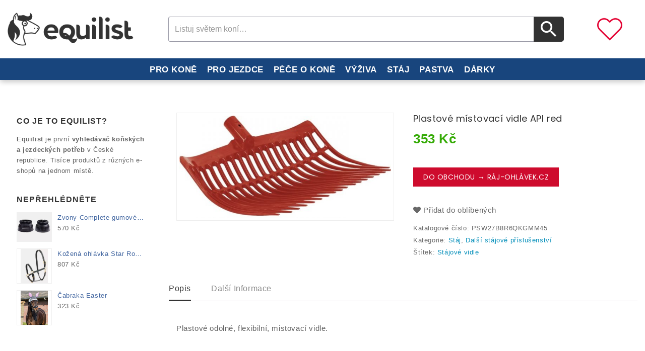

--- FILE ---
content_type: text/html; charset=UTF-8
request_url: https://equilist.cz/produkt/plastove-mistovaci-vidle-api-red/
body_size: 24373
content:
<!DOCTYPE html><html lang="cs-CZ" class="no-js"><head><meta charset="UTF-8"><meta name="viewport" content="width=device-width, initial-scale=1"><link rel="profile" href="http://gmpg.org/xfn/11"><link rel="pingback" href="https://equilist.cz/xmlrpc.php"><link rel="stylesheet" href="https://cdnjs.cloudflare.com/ajax/libs/font-awesome/4.7.0/css/font-awesome.min.css">   <title>Plastové místovací vidle API red - Equilist.cz</title><link rel="stylesheet" href="https://fonts.googleapis.com/css?family=Poppins%3A400%2C500%2C600%2C700%2C400italic%2C700italic%2C900italic%7CDosis%3Ainherit%2C400%7CPoppins%3A600%2C400&subset=latin%2Clatin-ext&display=swap" /><link rel="stylesheet" href="https://equilist.cz/wp-content/cache/min/1/e4ce02bb621452a4336bef9c77fde3a9.css" data-minify="1" /><style>.wishlist_table .add_to_cart,a.add_to_wishlist.button.alt{border-radius:16px;-moz-border-radius:16px;-webkit-border-radius:16px}</style><meta name="robots" content="max-snippet:-1, max-image-preview:large, max-video-preview:-1"/><link rel="canonical" href="https://equilist.cz/produkt/plastove-mistovaci-vidle-api-red/" /><meta property="og:locale" content="cs_CZ" /><meta property="og:type" content="article" /><meta property="og:title" content="Plastové místovací vidle API red - Equilist.cz" /><meta property="og:description" content="Plastov&#233; odoln&#233;, flexibiln&#237;, mistovac&#237; vidle." /><meta property="og:url" content="https://equilist.cz/produkt/plastove-mistovaci-vidle-api-red/" /><meta property="og:site_name" content="Jezdecké potřeby a potřeby pro koně - vše pro koně a jezdce | Equilist.cz" /><meta property="og:image" content="https://equilist.cz/wp-content/uploads/2021/07/catalog_22853468_640_640.jpg" /><meta property="og:image:secure_url" content="https://equilist.cz/wp-content/uploads/2021/07/catalog_22853468_640_640.jpg" /><meta property="og:image:width" content="640" /><meta property="og:image:height" content="309" /><meta name="twitter:card" content="summary_large_image" /><meta name="twitter:description" content="Plastov&#233; odoln&#233;, flexibiln&#237;, mistovac&#237; vidle." /><meta name="twitter:title" content="Plastové místovací vidle API red - Equilist.cz" /><meta name="twitter:image" content="https://equilist.cz/wp-content/uploads/2021/07/catalog_22853468_640_640.jpg" /> <script type='application/ld+json' class='yoast-schema-graph yoast-schema-graph--main'>{"@context":"https://schema.org","@graph":[{"@type":"WebSite","@id":"https://equilist.cz/#website","url":"https://equilist.cz/","name":"Jezdeck\u00e9 pot\u0159eby a pot\u0159eby pro kon\u011b - v\u0161e pro kon\u011b a jezdce | Equilist.cz","description":"Pot\u0159eby pro kon\u011b a jezdeck\u00e9 pot\u0159eby \u2665 Equilist.cz - tis\u00edce produkt\u016f z r\u016fzn\u00fdch eshop\u016f na jednom m\u00edst\u011b - dopl\u0148ky Alvis, podb\u0159i\u0161n\u00edky, udidla, ohl\u00e1vky a dal\u0161\u00ed.","potentialAction":{"@type":"SearchAction","target":"https://equilist.cz/?s={search_term_string}","query-input":"required name=search_term_string"}},{"@type":"ImageObject","@id":"https://equilist.cz/produkt/plastove-mistovaci-vidle-api-red/#primaryimage","url":"https://equilist.cz/wp-content/uploads/2021/07/catalog_22853468_640_640.jpg","width":640,"height":309},{"@type":"WebPage","@id":"https://equilist.cz/produkt/plastove-mistovaci-vidle-api-red/#webpage","url":"https://equilist.cz/produkt/plastove-mistovaci-vidle-api-red/","inLanguage":"cs-CZ","name":"Plastov\u00e9 m\u00edstovac\u00ed vidle API red - Equilist.cz","isPartOf":{"@id":"https://equilist.cz/#website"},"primaryImageOfPage":{"@id":"https://equilist.cz/produkt/plastove-mistovaci-vidle-api-red/#primaryimage"},"datePublished":"2026-01-14T18:30:54+00:00","dateModified":"2026-01-14T18:30:54+00:00"}]}</script> <link rel='dns-prefetch' href='//maps.googleapis.com' /><link rel='dns-prefetch' href='//fonts.googleapis.com' /><link rel="alternate" type="application/rss+xml" title="Jezdecké potřeby a potřeby pro koně - vše pro koně a jezdce | Equilist.cz &raquo; RSS zdroj" href="https://equilist.cz/feed/" /><link rel="alternate" type="application/rss+xml" title="Jezdecké potřeby a potřeby pro koně - vše pro koně a jezdce | Equilist.cz &raquo; RSS komentářů" href="https://equilist.cz/comments/feed/" /><link rel="alternate" type="application/rss+xml" title="Jezdecké potřeby a potřeby pro koně - vše pro koně a jezdce | Equilist.cz &raquo; RSS komentářů pro Plastové místovací vidle API red" href="https://equilist.cz/produkt/plastove-mistovaci-vidle-api-red/feed/" /><style type="text/css">img.wp-smiley,img.emoji{display:inline!important;border:none!important;box-shadow:none!important;height:1em!important;width:1em!important;margin:0 .07em!important;vertical-align:-0.1em!important;background:none!important;padding:0!important}</style><link rel='stylesheet' id='woocommerce-smallscreen-css' href='https://equilist.cz/wp-content/plugins/woocommerce/assets/css/woocommerce-smallscreen.css?ver=3.3.6' type='text/css' media='only screen and (max-width: 768px)' /><style id='dashicons-inline-css' type='text/css'>[data-font="Dashicons"]:before{font-family:'Dashicons'!important;content:attr(data-icon)!important;speak:none!important;font-weight:normal!important;font-variant:normal!important;text-transform:none!important;line-height:1!important;font-style:normal!important;-webkit-font-smoothing:antialiased!important;-moz-osx-font-smoothing:grayscale!important}</style><style id='venobox-style-inline-css' type='text/css'>.wpgs-for .slick-arrow,.wpgs-nav .slick-prev::before,.wpgs-nav .slick-next::before{color:}</style> <!--[if lt IE 10]>
<link rel='stylesheet' id='megashop-ie-css'  href='https://equilist.cz/wp-content/themes/megashop/css/ie.css?ver=20160816' type='text/css' media='all' />
<![endif]--> <!--[if lt IE 9]>
<link rel='stylesheet' id='megashop-ie8-css'  href='https://equilist.cz/wp-content/themes/megashop/css/ie8.css?ver=20160816' type='text/css' media='all' />
<![endif]--> <!--[if lt IE 8]>
<link rel='stylesheet' id='megashop-ie7-css'  href='https://equilist.cz/wp-content/themes/megashop/css/ie7.css?ver=20160816' type='text/css' media='all' />
<![endif]--><link rel='preload' as='font' id='wpzoom-social-icons-font-academicons-ttf-css' href='https://equilist.cz/wp-content/plugins/social-icons-widget-by-wpzoom/assets/font/academicons.ttf?v=1.8.6' type='font/ttf' crossorigin /><link rel='preload' as='font' id='wpzoom-social-icons-font-academicons-woff-css' href='https://equilist.cz/wp-content/plugins/social-icons-widget-by-wpzoom/assets/font/academicons.woff?v=1.8.6' type='font/woff' crossorigin /><link rel='preload' as='font' id='wpzoom-social-icons-font-fontawesome-3-ttf-css' href='https://equilist.cz/wp-content/plugins/social-icons-widget-by-wpzoom/assets/font/fontawesome-webfont.ttf?v=4.7.0' type='font/ttf' crossorigin /><link rel='preload' as='font' id='wpzoom-social-icons-font-fontawesome-3-woff-css' href='https://equilist.cz/wp-content/plugins/social-icons-widget-by-wpzoom/assets/font/fontawesome-webfont.woff?v=4.7.0' type='font/woff' crossorigin /><link rel='preload' as='font' id='wpzoom-social-icons-font-fontawesome-3-woff2-css' href='https://equilist.cz/wp-content/plugins/social-icons-widget-by-wpzoom/assets/font/fontawesome-webfont.woff2?v=4.7.0' type='font/woff2' crossorigin /><link rel='preload' as='font' id='wpzoom-social-icons-font-genericons-ttf-css' href='https://equilist.cz/wp-content/plugins/social-icons-widget-by-wpzoom/assets/font/Genericons.ttf' type='font/ttf' crossorigin /><link rel='preload' as='font' id='wpzoom-social-icons-font-genericons-woff-css' href='https://equilist.cz/wp-content/plugins/social-icons-widget-by-wpzoom/assets/font/Genericons.woff' type='font/woff' crossorigin /><link rel='preload' as='font' id='wpzoom-social-icons-font-socicon-ttf-css' href='https://equilist.cz/wp-content/plugins/social-icons-widget-by-wpzoom/assets/font/socicon.ttf?v=4.1.3' type='font/ttf' crossorigin /><link rel='preload' as='font' id='wpzoom-social-icons-font-socicon-woff-css' href='https://equilist.cz/wp-content/plugins/social-icons-widget-by-wpzoom/assets/font/socicon.woff?v=4.1.3' type='font/woff' crossorigin /> <script type="text/template" id="tmpl-variation-template"><div class="woocommerce-variation-description">{{{ data.variation.variation_description }}}</div>

	<div class="woocommerce-variation-price">{{{ data.variation.price_html }}}</div>

	<div class="woocommerce-variation-availability">{{{ data.variation.availability_html }}}</div></script> <script type="text/template" id="tmpl-unavailable-variation-template"><p>Je nám líto, tento produkt není dostupný. Zvolte prosím jinou kombinaci.</p></script> <script type='text/javascript' src='https://equilist.cz/wp-includes/js/jquery/jquery.js?ver=1.12.4-wp'></script>    <script type='text/javascript'>/* <![CDATA[ */ var rlArgs = {"script":"nivo","selector":"lightbox","customEvents":"","activeGalleries":"1","effect":"fade","clickOverlayToClose":"1","keyboardNav":"1","errorMessage":"Po\u017eadovan\u00fd obsah nelze na\u010d\u00edst. Zkuste to pros\u00edm pozd\u011bji.","woocommerce_gallery":"0","ajaxurl":"https:\/\/equilist.cz\/wp-admin\/admin-ajax.php","nonce":"3da5fd3900"}; /* ]]> */</script>  <!--[if lt IE 9]>
<script type='text/javascript' src='https://equilist.cz/wp-content/themes/megashop/js/html5.js?ver=3.7.3'></script>
<![endif]--> <script type='text/javascript' src='https://maps.googleapis.com/maps/api/js?key=AIzaSyCAxSrTZwydz21pez52XqneD5HKReACKio&#038;ver=5.2.23'></script>  <link rel='https://api.w.org/' href='https://equilist.cz/wp-json/' /><link rel="EditURI" type="application/rsd+xml" title="RSD" href="https://equilist.cz/xmlrpc.php?rsd" /><link rel="wlwmanifest" type="application/wlwmanifest+xml" href="https://equilist.cz/wp-includes/wlwmanifest.xml" /><meta name="generator" content="WordPress 5.2.23" /><meta name="generator" content="WooCommerce 3.3.6" /><link rel='shortlink' href='https://equilist.cz/?p=97626' />  <style>.no-js img.lazyload{display:none}figure.wp-block-image img.lazyloading{min-width:150px}.lazyload,.lazyloading{opacity:0}.lazyloaded{opacity:1;transition:opacity 400ms;transition-delay:0ms}</style><style type="text/css">form.cart button.single_add_to_cart_button,form.cart .quantity,.widget.woocommerce.widget_shopping_cart{display:none!important}</style><style type="text/css" >header .full-header{background-color:#fff}</style><style type="text/css" >header .top-header,.header_1 .top-header{background-color:#9b7358}</style><style type="text/css">table.compare-list .add-to-cart td a.button{text-transform:capitalize!important}table.compare-list th,table.compare-list tr,table.compare-list td{line-height:1.5}.DTFC_ScrollWrapper .DTFC_LeftWrapper{border-left:1px solid #ddd}#wc-quick-view-popup{display:none}table.compare-list .remove td a .remove{height:15px;line-height:12px;width:15px}body{text-rendering:optimizeLegibility}.site-footer .footer-bottom{background:rgba(0,0,0,.3) none repeat scroll 0 0}ul.product_list_widget li a img{max-height:70px;object-fit:contain}.home .breadcrumb{display:none}.single .breadcrumb{display:none}.home .page-title-wrapper{display:none}.slider-nav .slick-list.draggable{display:none}.prev_next_buttons.woo_product{display:none}.product .entry-content h2{display:none}.popup_product_thumb_slider{display:none}#mega-menu-wrap-left_menu,#mega-menu-wrap-left_menu #mega-menu-left_menu,#mega-menu-wrap-left_menu #mega-menu-left_menu ul.mega-sub-menu,#mega-menu-wrap-left_menu #mega-menu-left_menu li.mega-menu-item,#mega-menu-wrap-left_menu #mega-menu-left_menu li.mega-menu-row,#mega-menu-wrap-left_menu #mega-menu-left_menu li.mega-menu-column,#mega-menu-wrap-left_menu #mega-menu-left_menu a.mega-menu-link{-moz-transition:none;-o-transition:none;-webkit-transition:none;transition:none;-webkit-border-radius:0 0 0 0;-moz-border-radius:0 0 0 0;-ms-border-radius:0 0 0 0;-o-border-radius:0 0 0 0;border-radius:0 0 0 0;-webkit-box-shadow:none;-moz-box-shadow:none;-ms-box-shadow:none;-o-box-shadow:none;box-shadow:none;background:none;border:0;bottom:auto;box-sizing:border-box;clip:auto;color:#666;float:none;font-family:inherit;font-size:14px;height:auto;left:auto;line-height:1.7;list-style-type:none;margin:0;min-height:auto;max-height:none;opacity:1;outline:none;overflow:visible;padding:0;position:relative;pointer-events:auto;right:auto;text-align:left;text-decoration:none;text-transform:none;transform:none;top:auto;vertical-align:baseline;visibility:inherit;width:auto;word-wrap:break-word}@media only screen and (max-width:600px){#mega-menu-wrap-left_menu .mega-menu-toggle+#mega-menu-left_menu{}}@media screen and (min-width:992px){.sidebar .widget.widget_maxmegamenu{padding:10px 0;display:none}}@media screen and (max-width:991px){.responsivemenu .mega-menu-wrap .mega-menu ul{margin:0;display:none}}.category-description-wrap .category-list ul li{background:#323232 none repeat scroll 0 0;display:inline-block;list-style:outside none none;margin:5px 5px 5px 0;padding:5px 10px;border-radius:15px}.category-description-wrap .category-list ul li a{color:#fff}footer.site-footer{background-color:#ffffff!important;border-top:3px dashed #18457d}@media screen and (min-width:56.875em){.sidebar .widget{font-size:13px;font-size:.8125rem;line-height:1.6153846154;padding:10px 18px;background:#fff;float:left;margin:5px 0 5px 0;border:none;text-rendering:optimizeLegibility}}@media screen and (min-width:56.875em){.left_sidebar .sidebar{float:left}}.entry-footer{display:none}.product a{color:#0790bb}.post a{color:#0790bb}.category-description-wrap a{color:#0790bb}@media screen and (max-width:767px){.site-header.header_2 .header_left.search_block_top{text-align:center;padding-top:40px;padding-bottom:5px}}@media only screen and (max-width:1025px){.mob-menu-logo-holder{background-color:#fff;padding-bottom:5px;border-bottom:1px solid #323232}}.show-nav-right .mobmenu .mob-cancel-button{display:block;position:relative;bottom:15px}.yith-wcwl-share{margin:0;padding:10px}@media screen and (max-width:991px){.home h3{padding:0 0 7px 10px}}@media screen and (max-width:991px){.footer-column:first-child{display:none}}@media screen and (max-width:767px){.blog-wrap h1.page-title{margin-top:10px;margin-bottom:5px}}.blog-wrap h1.page-title{margin:10px 0 5px 0}.address{display:none}@media screen and (max-width:767px){.auto_install_layout11 .site-header .search_button.btn.button-search{padding:4px 0 0 0}}.auto_install_layout11 .site-header .search_button.btn.button-search{color:#fff!important;height:50px;width:60px;padding:8px 0 0 14px!important}.woocommerce li.product .star-rating{display:none}.woocommerce ul.products li.product .price,.woocommerce ul.products li.product .price del{display:inline;float:left;width:100%;text-align:center}.woocommerce nav.woocommerce-pagination ul li a:focus,.woocommerce nav.woocommerce-pagination ul li a:hover,.woocommerce nav.woocommerce-pagination ul li span.current{background:#18457d}.woocommerce a.button{border-radius:0;-webkit-border-radius:0}.woocommerce a.button.alt{border-radius:0;-webkit-border-radius:0}.woo_product .button-wrapper,ul.products.owl-carousel li.product .button-wrapper,.cross-sells ul.products li.product .button-wrapper{text-align:center}.logo{width:250px}@media only screen and (max-width:1025px){.mob-menu-slideout-over .mobmenu_content{padding-top:45px}}.star-rating{display:none}@media screen and (max-width:1199px){.product-img{padding-top:0}}.pswp__ui--fit .pswp__top-bar,.pswp__ui--fit .pswp__caption{background-color:#18457d}.woocommerce table.shop_attributes td p{margin:0;padding:10px}.woocommerce table.shop_attributes td{font-style:normal;padding:0;border-top:0;border-bottom:1px dotted rgba(0,0,0,.1);margin:0;line-height:1.5}.woocommerce table.shop_attributes{border:1px solid rgba(0,0,0,.1)}.woocommerce a.button.alt{text-transform:uppercase;background:#ce0b2d none repeat scroll 0 0}.product-block .single_add_to_cart_button:before{display:none}.woocommerce a.button{font:600 17px &#039;Open Sans&#039;,monospace}body{font-size:15px;line-height:1.8}.sidebar .widget .widget-title{color:#313131}.woocommerce .woocommerce-widget-layered-nav-list .woocommerce-widget-layered-nav-list__item a{font-size:15px}@media screen and (min-width:900px){.box-heading h3{text-align:center;font-size:1.5em;padding-left:55px;font-weight:900;text-rendering:optimizeLegibility}}@media screen and (min-width:900px){.contact-footer li i{padding-top:8px}}.home .page.type-page .entry-content{margin-top:50px}a{color:#4367a1}.trail-end{padding-left:0}.blog-wrap .post-thumbnail img{display:inline-block;width:100%;height:170px;-webkit-border-radius:20px;-moz-border-radius:20px;border-radius:20px}div.product .product-block .product-img img{margin:0 auto;padding:5px;max-height:430px}.img-nahledy{max-height:300px}.entry-content h2{font-size:23px;font-weight:500}.entry-content h1{font-size:27px;font-weight:700;padding-bottom:15px;text-align:center}.entry-content h3{font-size:21px}.pagination .current{display:inline-block;font-weight:700;background-color:#18457d;color:#fff}.pagination .page-numbers{border:1px solid #eee}.pagination .page-numbers:hover{color:#fff;background-color:#18457d;border:1px solid #eee}body{background:#fff}.page.type-page .entry-content{padding:0}@media screen and (min-width:1280px){.container,.box_layout .full-header.fixed{max-width:1280px;width:100%}}.verticle-navigation ul.mega-menu li:hover a[data-depth="0"],#maxmegamenu_mega ul.mega-menu li:hover a[data-depth="0"]{color:#333333!important}.sidebar .widget_maxmegamenu .mega-menu-wrap ul.mega-menu li a:hover,.sidebar .widget_maxmegamenu .mega-menu-wrap ul.mega-menu li.mega-current-menu-item>a,.sidebar .widget_maxmegamenu .mega-menu-wrap ul.mega-menu li.mega-current-menu-parent>a,.site .address-container h1.small-title span,.pricing_heading,.cart-collaterals .cart_totals h2,.woocommerce table.shop_table tbody th,.woocommerce table.shop_table th,.woocommerce-cart .cart-collaterals .cart_totals table tr:first-child th,a:hover,a:focus,a:active,.page-title-wrapper .page-title,.page-title-wrapper .product_title,.page-title-wrapper .page-title a,#ttcmsleftservices .block_content>div .ttcontent_inner .service .service-content .service-title.entry-content h2,.entry-content h2,.entry-summary h2,.comment-content h3.entry-summary h3,.sidebar .widget .widget-title,.TTProduct-Tab .nav-tabs>li>a,.comment-content h3,.entry-content h1,.entry-summary h1,.comment-content h1,.entry-content h4,.entry-summary h4,.comment-content h4,.entry-content h5,.entry-summary h5,.comment-content h5,#blog_latest_new_home .block_content ul,#ttsmartblog-carousel li .blog-content .blog-sub-content .read-more:hover{color:#333}.comments-title,.comment-reply-title,.metaslider .flexslider .flex-direction-nav a.flex-next:after,.metaslider .flexslider .flex-direction-nav a.flex-prev:after,.auto_install_layout8 .product-description a h3,.myaccount-menu.dropdown .dropdown-menu a:hover,.product-categories li.current-cat>a,.product-categories li.current-cat-parent>a,.woocommerce div.product .woocommerce-tabs ul.tabs>li.active>a,.woocommerce div.product .woocommerce-tabs ul.tabs>li.active>a:focus,.woocommerce div.product .woocommerce-tabs ul.tabs>li.active>a:hover,.woocommerce div.product .woocommerce-tabs ul.tabs>li.active>a:focus,.products>h2,.summary.entry-summary .product_title,.woocommerce-account .addresses .title h3,.blog-content .blog-sub-content .post_title a,li.product:hover .caption a h3,.testimonial_slider li .testimonial-user-title h3,.site .address-container h1.small-title,.TTProduct-Tab .nav-tabs>li>a,.box-heading>h3,.site .address-container h1.small-title,.site .address-container h1.small-title span,.address-text .address-label,.cross-sells .owl-controls .owl-buttons .owl-prev:hover:before,.cross-sells .owl-controls .owl-buttons .owl-next:hover:before,.customNavigation a:hover:before,.filter_wrapper .widget .widget-title,.sidebar .widget .widget-title,.woocommerce-account .woocommerce-MyAccount-content a,.woocommerce-MyAccount-navigation-link.is-active a,.myaccount-menu.dropdown .dropdown-menu .woocommerce-MyAccount-navigation-link.is-active a,.myaccount-menu.dropdown .dropdown-menu a.login.is_active,.metaslider .flexslider .flex-next,.metaslider .flexslider .flex-prev,.metaslider .flexslider .flex-next:hover,.metaslider .flexslider .flex-prev:hover,#ttcategory .ttcmscategory .ttcategory-main #ttcategory-carousel .ttcategory.inner:hover .tt-title,.sidebar .widget_maxmegamenu .mega-menu-wrap ul.mega-menu li a:hover,.sidebar .widget_maxmegamenu .mega-menu-wrap ul.mega-menu li.mega-current-menu-item>a,.sidebar .widget_maxmegamenu .mega-menu-wrap ul.mega-menu li.mega-current-menu-parent>a,.woocommerce table.shop_table tfoot td,.woocommerce table.shop_table tfoot th,.woocommerce-checkout-payment label,.woocommerce-checkout h3,.woocommerce h2.wc-bacs-bank-details-heading,.woocommerce-order-received .woocommerce h2,.ttheader .header_cart .quantity,.ttheader .header_cart .total{color:#333}.metaslider .flexslider .flex-next,.metaslider .flexslider .flex-prev{border-color:#333}#mega-menu-wrap-left_menu .mega-menu-toggle,.style-2 .pricing_button a#pricing-btn,.style-1 .pricing_button a#pricing-btn:hover,.auto_install_layout8.woocommerce .product_layout3 ul.products li.product-list .button.add_to_cart_button,.metaslider .flexslider .flex-next:hover,.metaslider .flexslider .flex-prev:hover{background-color:#333}.woocommerce div.product .woocommerce-tabs ul.tabs>li.active>a,.woocommerce div.product .woocommerce-tabs ul.tabs>li.active>a:focus,.woocommerce div.product .woocommerce-tabs ul.tabs>li.active>a:hover,.woocommerce div.product .woocommerce-tabs ul.tabs>li.active>a:focus{border-color:#333}@media (max-width:767px){.header_1 .header_cart button.btn.dropdown-toggle{background:!important}}.ttheader .ttcmsheaderservices,.ttheader .header_cart{color:!important}.TTProduct-Tab .nav-tabs>li>a:hover,#ttcmsleftservices .block_content>div:hover .ttcontent_inner .service .service-content .service-title,.site-footer .widget .widget-title,.site-footer #ttcmsfooterservice .title_block,.woocommerce #respond input#submit,.woocommerce a.button,.woocommerce button.button,.woocommerce input.button,.TTProduct-Tab .nav-tabs>li.active>a,.TTProduct-Tab .nav-tabs>li.active>a:hover,.TTProduct-Tab .nav-tabs>li.active>a:focus{color:#ff8c05}.auto_install_layout4 a.scroll-up{color:#ff8c05!important}.auto_install_layout4 a.scroll-up:hover{color:#fff!important}.auto_install_layout12 .header_1 .top-header{background:#333333!important}.auto_install_layout8 .tt_category_tab .resp-tab-item,.auto_install_layout8.product_layout3 ul.products li.product:hover .product-container,.auto_install_layout8 .product-description .button-group .button,.auto_install_layout8 .product-description .button-group .ajax.button.quick-btn,.auto_install_layout8 .product-description .button-group .button.wishlist .yith-wcwl-add-to-wishlist,.auto_install_layout4 a.scroll-up:hover,.product_layout3 .product_wrap ul.products li.product-list:hover .product-container .product-thumb,.auto_install_layout8 .TTProduct-Tab .nav-tabs>li>a,.auto_install_layout8 .header_1 .top-header,.product_layout3 .product-carousel li.product:hover .product-container,.product_layout3 ul.products li.product.product-grid:hover .product-container,.product_layout3 li.product-grid .product-description .button-group .button,.product_layout3 li.product-grid .product-description .button-group .button.wishlist .yith-wcwl-add-to-wishlist,.product_layout3 li.product-grid .product-description .button-group .ajax.button.quick-btn{background-color:#ff8c05}.auto_install_layout8 .header_1 .top-header,.product_layout3 ul.products li.product:hover .product-container,.product_layout3 li.product-grid .product-description .button-group .button,.product_layout3 li.product-grid .product-description .button-group .button.wishlist .yith-wcwl-add-to-wishlist{border-color:#ff8c05}.auto_install_layout7 .widget .widget_wysija input[type="submit"]:hover,.auto_install_layout7 .widget .widget_wysija input[type="submit"]:focus{background-color:#ff8c05!important}.auto_install_layout7 .widget_wysija .widget_wysija_cont .wysija-submit:hover{color:#fff!important}.auto_install_layout8.product_layout3 ul.products li.product.product-list:hover .product-container{background-color:rgba(0,0,0,0)}footer.site-footer a:hover,.site-footer .footer-widget-area a:hover{color:#494949!important}footer.site-footer{background-color:#ffffff!important}.site-footer a:hover,#ttcmsfooterservice .ttcmsfooterservice .ttfooterservice .service-block-content .footer-service-desc .service-heading,.site-footer .widget .widget-title,.site-footer #ttcmsfooterservice .title_block,#ttcmsfooterservice .ttcmsfooterservice .ttfooterservice .service-block-content .footer-service-desc .service-desc li{color:#494949!important}.full-header,.ttheader .ttcmsheaderservices,.ttheader .header_cart{color:#333333!important}.header_1 .top-header,.top-header,#ttcmsheader .ttheader-service,.dropdown-toggle.myaccount,.wishlistbtn>a,.wishlistbtn a:hover,.wcml-dropdown .wcml-cs-active-currency .wcml-cs-item-toggle,.language-selector{color:#ffffff!important}.footer-bottom .copyright a{color:#ffffff!important}footer.site-footer .copyright a:hover,.footer-bottom .copyright a:hover,footer.site-footer,.site-footer .footer-widget-area a,.contact-footer li i,.footer-widget-area,.contact-footer{color:#494949!important}.auto_install_layout8 #ttcmsfooterservice .ttcmsfooterservice .ttfooterservice .service-block-content .footer-service-desc .service-desc li{color:#494949!important}.metaslider .flexslider .flex-direction-nav a.flex-next:hover:after,.metaslider .flexslider .flex-direction-nav a.flex-prev:hover:after,.auto_install_layout7 .widget .widget_wysija input[type="submit"]:hover,.auto_install_layout7 .widget .widget_wysija input[type="submit"]:focus,.woocommerce .woocommerce-checkout input.button:hover,.auto_install_layout8.woocommerce #respond input#submit:hover,.auto_install_layout4.woocommerce #payment #place_order:hover,.auto_install_layout4.woocommerce-page #payment #place_order:hover,.auto_install_layout4 .woocommerce a.checkout-button.button:hover,.auto_install_layout5 .site-header .search_button.btn.button-search:hover,.auto_install_layout3 .widget_wysija .widget_wysija_cont .wysija-submit:hover,.auto_install_layout1 .widget_wysija .widget_wysija_cont .wysija-submit:hover,.auto_install_layout2 .widget_wysija .widget_wysija_cont .wysija-submit:hover,.auto_install_layout8 .widget_wysija .widget_wysija_cont .wysija-submit:hover,.auto_install_layout6 .widget_wysija .widget_wysija_cont .wysija-submit:hover,.auto_install_layout7 .site-header .search_button.btn.button-search:hover,.auto_install_layout6 .site-header .search_button.btn.button-search:hover{color:#fff!important}</style>  <noscript><style>.woocommerce-product-gallery{opacity:1!important}</style></noscript> <style>@media only screen and (min-width:1025px){.mob_menu,.mob_menu_left_panel,.mob_menu_right_panel,.mobmenu{display:none!important}}@media only screen and (max-width:1025px){.responsivemenu,.header_logo,.ttcmsheaderservices{display:none!important}.mob-menu-left-panel .mobmenu-left-bt,.mob-menu-right-panel .mobmenu-right-bt{position:absolute;right:0;top:10px;font-size:30px}.mob-menu-slideout .mob-cancel-button{display:none}.mobmenu,.mob-menu-left-panel,.mob-menu-right-panel{display:block}.mobmenur-container i{color:#222}.mobmenul-container i{color:#222}.mobmenul-container img{max-height:40px;float:left}.mobmenur-container img{max-height:40px;float:right}#mobmenuleft li a,#mobmenuleft li a:visited{color:#222}.mobmenu_content h2,.mobmenu_content h3,.show-nav-left .mob-menu-copyright,.show-nav-left .mob-expand-submenu i{color:#222}.mobmenu_content #mobmenuleft li:hover,.mobmenu_content #mobmenuright li:hover{background-color:#e5e5e5}.mobmenu_content #mobmenuright li:hover{background-color:#e8e8e8}.mobmenu_content #mobmenuleft .sub-menu{background-color:#eff1f1;margin:0;color:#222;width:100%;position:initial}.mob-menu-left-panel .mob-cancel-button{color:#000}.mob-menu-right-panel .mob-cancel-button{color:#000}.mob-menu-slideout-over .mobmenu_content{padding-top:40px}.mob-menu-left-bg-holder{opacity:1;background-attachment:fixed;background-position:center top;-webkit-background-size:cover;-moz-background-size:cover;background-size:cover}.mob-menu-right-bg-holder{opacity:1;background-attachment:fixed;background-position:center top;-webkit-background-size:cover;-moz-background-size:cover;background-size:cover}.mobmenu_content #mobmenuleft .sub-menu a{color:#222}.mobmenu_content #mobmenuright .sub-menu a{color:#222}.mobmenu_content #mobmenuright .sub-menu .sub-menu{background-color:inherit}.mobmenu_content #mobmenuright .sub-menu{background-color:#eff1f1;margin:0;color:#222;position:initial;width:100%}#mobmenuleft li a:hover{color:#fff}#mobmenuright li a,#mobmenuright li a:visited,.show-nav-right .mob-menu-copyright,.show-nav-right .mob-expand-submenu i{color:#222}#mobmenuright li a:hover{color:#fff}.mobmenul-container{top:12px;margin-left:10px}.mobmenur-container{top:15px;margin-right:10px}.mobmenu .sub-menu li a{padding-left:50px}.mobmenu .sub-menu .sub-menu li a{padding-left:75px}.mob-menu-logo-holder{padding-top:5px;text-align:center;;}.mob-menu-header-holder{background-color:#fbfbfb;height:40px;width:100%;font-weight:700;position:fixed;top:0;right:0;z-index:99998;color:#000;display:block}.mobmenu-push-wrap,body.mob-menu-slideout-over{padding-top:40px}.mob-menu-slideout .mob-menu-left-panel{background-color:#f9f9f9;;width:270px;-webkit-transform:translateX(-270px);-moz-transform:translateX(-270px);-ms-transform:translateX(-270px);-o-transform:translateX(-270px);transform:translateX(-270px)}.mob-menu-slideout .mob-menu-right-panel{background-color:#f9f9f9;width:270px;-webkit-transform:translateX(270px);-moz-transform:translateX(270px);-ms-transform:translateX(270px);-o-transform:translateX(270px);transform:translateX(270px)}.mob-menu-slideout.show-nav-left .mobmenu-push-wrap,.mob-menu-slideout.show-nav-left .mob-menu-header-holder{-webkit-transform:translate(270px,0);-moz-transform:translate(270px,0);-ms-transform:translate(270px,0);-o-transform:translate(270px,0);transform:translate(270px,0);-webkit-transform:translate3d(270px,0,0);-moz-transform:translate3d(270px,0,0);-ms-transform:translate3d(270px,0,0);-o-transform:translate3d(270px,0,0);transform:translate3d(270px,0,0)}.mob-menu-slideout.show-nav-right .mobmenu-push-wrap,.mob-menu-slideout.show-nav-right .mob-menu-header-holder{-webkit-transform:translate(-270px,0);-moz-transform:translate(-270px,0);-ms-transform:translate(-270px,0);-o-transform:translate(-270px,0);transform:translate(-270px,0);-webkit-transform:translate3d(-270px,0,0);-moz-transform:translate3d(-270px,0,0);-ms-transform:translate3d(-270px,0,0);-o-transform:translate3d(-270px,0,0);transform:translate3d(-270px,0,0)}.mobmenu-overlay{opacity:0}.mob-menu-slideout-top .mobmenu-overlay,.mob-menu-slideout .mob-menu-right-panel .mob-cancel-button,.mob-menu-slideout .mob-menu-left-panel .mob-cancel-button{display:none!important}.show-nav-left .mobmenu-overlay,.show-nav-right .mobmenu-overlay{width:100%;height:100%;background:rgba(0,0,0,.83);z-index:99999;position:absolute;left:0;top:0;opacity:1;-webkit-transition:.5s ease;-moz-transition:.5s ease;-ms-transition:.5s ease;-o-transition:.5s ease;transition:.5s ease;position:fixed;cursor:pointer}.mob-menu-slideout-over .mob-menu-left-panel{display:block!important;background-color:#f9f9f9;;width:270px;-webkit-transform:translateX(-270px);-moz-transform:translateX(-270px);-ms-transform:translateX(-270px);-o-transform:translateX(-270px);transform:translateX(-270px);-webkit-transition:-webkit-transform .5s;-moz-transition:-moz-transform .5s;-ms-transition:-ms-transform .5s;-o-transition:-o-transform .5s;transition:transform .5s}.mob-menu-slideout-over .mob-menu-right-panel{display:block!important;background-color:#f9f9f9;;width:270px;-webkit-transform:translateX(270px);-moz-transform:translateX(270px);-ms-transform:translateX(270px);-o-transform:translateX(270px);transform:translateX(270px);-webkit-transition:-webkit-transform .5s;-moz-transition:-moz-transform .5s;-ms-transition:-ms-transform .5s;-o-transition:-o-transform .5s;transition:transform .5s}.mob-menu-slideout-over.show-nav-left .mob-menu-left-panel{display:block!important;background-color:#f9f9f9;;width:270px;-webkit-transform:translateX(0);-moz-transform:translateX(0);-ms-transform:translateX(0);-o-transform:translateX(0);transform:translateX(0);-webkit-transition:-webkit-transform .5s;-moz-transition:-moz-transform .5s;-ms-transition:-ms-transform .5s;-o-transition:-o-transform .5s;transition:transform .5s}.show-nav-right.mob-menu-slideout-over .mob-menu-right-panel{display:block!important;background-color:#f9f9f9;width:270px;-webkit-transform:translateX(0);-moz-transform:translateX(0);-ms-transform:translateX(0);-o-transform:translateX(0);transform:translateX(0)}.mob-menu-slideout .mob-menu-left-panel,.mob-menu-slideout-over .mob-menu-left-panel{position:fixed;top:0;height:100%;z-index:300000;overflow-y:auto;overflow-x:hidden;opacity:1}.mob-menu-slideout .mob-menu-right-panel,.mob-menu-slideout-over .mob-menu-right-panel{position:fixed;top:0;right:0;height:100%;z-index:300000;overflow-y:auto;overflow-x:hidden;opacity:1}.mobmenu .headertext{color:#222}.headertext span{position:initial;line-height:40px}.mob-menu-slideout .mobmenu-push-wrap,.mob-menu-slideout .mob-menu-header-holder{-webkit-transition:-webkit-transform .5s;-moz-transition:-moz-transform .5s;-ms-transition:-ms-transform .5s;-o-transition:-o-transform .5s;transition:transform .5s;-webkit-transform:translate(0,0);-moz-transform:translate(0,0);-ms-transform:translate(0,0);-o-transform:translate(0,0);transform:translate(0,0);-webkit-transform:translate3d(0,0,0);-moz-transform:translate3d(0,0,0);-ms-transform:translate3d(0,0,0);-o-transform:translate3d(0,0,0);transform:translate3d(0,0,0)}html,body{overflow-x:hidden}.hidden-overflow{overflow:hidden!important}.mob-menu-slideout .mob-menu-left-panel{position:fixed;top:0;height:100%;z-index:300000;overflow-y:auto;overflow-x:hidden;opacity:1;-webkit-transition:-webkit-transform .5s;-moz-transition:-moz-transform .5s;-ms-transition:-ms-transform .5s;-o-transition:-o-transform .5s;transition:transform .5s}.mob-menu-slideout.show-nav-left .mob-menu-left-panel{transition:transform .5s;-webkit-transform:translateX(0);-moz-transform:translateX(0);-ms-transform:translateX(0);-o-transform:translateX(0);transform:translateX(0)}body.admin-bar .mobmenu{top:32px}@media screen and (max-width:782px){body.admin-bar .mobmenu{top:46px}}.mob-menu-slideout .mob-menu-right-panel{position:fixed;top:0;right:0;height:100%;z-index:300000;overflow-y:auto;overflow-x:hidden;opacity:1;-webkit-transition:-webkit-transform .5s;-moz-transition:-moz-transform .5s;-ms-transition:-ms-transform .5s;-o-transition:-o-transform .5s;transition:transform .5s}.mob-menu-slideout.show-nav-right .mob-menu-right-panel{transition:transform .5s;-webkit-transform:translateX(0);-moz-transform:translateX(0);-ms-transform:translateX(0);-o-transform:translateX(0);transform:translateX(0)}.show-nav-left .mobmenu-push-wrap{height:100%}.mob-menu-slideout.show-nav-left .mobmenu-push-wrap,.show-nav-left .mob-menu-header-holder{-webkit-transition:-webkit-transform .5s;-moz-transition:-moz-transform .5s;-ms-transition:-ms-transform .5s;-o-transition:-o-transform .5s;transition:transform .5s}.show-nav-right .mobmenu-push-wrap{height:100%}.mob-menu-slideout.show-nav-right .mobmenu-push-wrap,.mob-menu-slideout.show-nav-right .mob-menu-header-holder{-webkit-transition:-webkit-transform .5s;-moz-transition:-moz-transform .5s;-ms-transition:-ms-transform .5s;-o-transition:-o-transform .5s;transition:transform .5s}.widget img{max-width:100%}#mobmenuleft,#mobmenuright{margin:0;padding:0}#mobmenuleft li>ul{display:none;left:15px}.mob-expand-submenu{position:relative;right:0;float:right;margin-top:-50px}.mob-expand-submenu i{padding:12px}#mobmenuright li>ul{display:none;left:15px}.rightmbottom,.rightmtop{padding-left:10px;padding-right:10px}.mobmenu_content{z-index:1;height:100%;overflow:auto}.mobmenu_content li a{display:block;letter-spacing:1px;padding:10px 20px;text-decoration:none}.mobmenu_content li{list-style:none}.mob-menu-left-panel li,.leftmbottom,.leftmtop{padding-left:0%;padding-right:0%}.mob-menu-right-panel li,.rightmbottom,.rightmtop{padding-left:0%;padding-right:0%}.mob-menu-slideout .mob_menu_left_panel_anim{-webkit-transition:all .30s ease-in-out!important;transition:all .30s ease-in-out!important;transform:translate(0)!important;-ms-transform:translate(0)!important;-webkit-transform:translate(0)!important}.mob-menu-slideout .mob_menu_right_panel_anim{-webkit-transition:all .30s ease-in-out!important;transition:all .30s ease-in-out!important;transform:translate(0)!important;-ms-transform:translate(0)!important;-webkit-transform:translate(0)!important}.mobmenul-container{position:absolute}.mobmenur-container{position:absolute;right:0}.mob-menu-slideout .mob_menu_left_panel{width:230px;height:100%;position:fixed;top:0;left:0;z-index:99999999;transform:translate(-230px);-ms-transform:translate(-230px);-webkit-transform:translate(-230px);transition:all .30s ease-in-out!important;-webkit-transition:all .30s ease-in-out!important;overflow:hidden}.leftmbottom h2{font-weight:700;background-color:transparent;color:inherit}.show-nav-right .mobmenur-container img,.show-nav-left .mobmenul-container img,.mobmenu .mob-cancel-button,.show-nav-left .mobmenu .mob-menu-icon,.show-nav-right .mobmenu .mob-menu-icon,.mob-menu-slideout-over.show-nav-left .mobmenur-container,.mob-menu-slideout-over.show-nav-right .mobmenul-container{display:none}.show-nav-left .mobmenu .mob-cancel-button,.mobmenu .mob-menu-icon,.show-nav-right .mobmenu .mob-cancel-button{display:block}.mobmenul-container i{line-height:20px;font-size:20px;float:left}.left-menu-icon-text{float:left;line-height:20px;color:#222}.right-menu-icon-text{float:right;line-height:30px;color:#222}.mobmenur-container i{line-height:30px;font-size:30px;float:right}.mobmenu_content .widget{padding-bottom:0;padding:20px}.mobmenu input[type="text"]:focus,.mobmenu input[type="email"]:focus,.mobmenu textarea:focus,.mobmenu input[type="tel"]:focus,.mobmenu input[type="number"]:focus{border-color:rgba(0,0,0,0)!important}.mob-expand-submenu i{padding:12px;top:10px;position:relative;font-weight:600;cursor:pointer}.hide{display:none!important}.mob-menu-left-bg-holder,.mob-menu-right-bg-holder{width:100%;height:100%;position:absolute;z-index:-50;background-repeat:no-repeat;top:0;left:0}.mobmenu_content .sub-menu{display:none}.mob-standard-logo{display:inline-block;height:50px!important}.mob-retina-logo{height:50px!important}}.mobmenu-push-wrap{height:100%}.no-menu-assigned{font-size:12px;padding-left:10px;margin-top:20px;position:absolute}</style><style type="text/css" id="wp-custom-css">@media screen and (min-width:481px) and (max-width:767px){.auto_install_layout11 .woocommerce ul.products li.product:nth-child(2n){clear:none!important}}@media screen and (min-width:992px){.auto_install_layout11 .woocommerce ul.products li.product:nth-child(3n+1){clear:both!important}}</style><style type="text/css"></style> <script async src="https://www.googletagmanager.com/gtag/js?id=UA-123728274-1"></script> <script>window.dataLayer = window.dataLayer || [];
        function gtag(){dataLayer.push(arguments);}
        gtag('js', new Date());

        gtag('config', 'UA-123728274-1');</script>  <script>!function(f,b,e,v,n,t,s)
  {if(f.fbq)return;n=f.fbq=function(){n.callMethod?
  n.callMethod.apply(n,arguments):n.queue.push(arguments)};
  if(!f._fbq)f._fbq=n;n.push=n;n.loaded=!0;n.version='2.0';
  n.queue=[];t=b.createElement(e);t.async=!0;
  t.src=v;s=b.getElementsByTagName(e)[0];
  s.parentNode.insertBefore(t,s)}(window, document,'script',
  'https://connect.facebook.net/en_US/fbevents.js');
  fbq('init', '578814962552179');
  fbq('track', 'PageView');</script> <noscript><img height="1" width="1" style="display:none" src="https://www.facebook.com/tr?id=578814962552179&ev=PageView&noscript=1" /></noscript>   </head><body class="product-template-default single single-product postid-97626 woocommerce woocommerce-page mega-menu-primary mega-menu-left-menu group-blog left_sidebar_layout column_product3 horizontal auto_install_layout11 mob-menu-slideout-over"><div id="page" class="site product_layout1 auto_install_layout11"><div class="site-inner"><header id="masthead" class="site-header header_2" style=""><div class="header-middle full-header "><div class="container"><div class="ttheader"><div class="header_logo headermiddle "><div class="logo"> <a class="header-logo" href="https://equilist.cz" title="Site Title" rel="home"> <img  alt="Header Logo" data-src="https://equilist.cz/wp-content/uploads/2018/11/export@2x.png" class="lazyload" src="[data-uri]" /><noscript><img src="https://equilist.cz/wp-content/uploads/2018/11/export@2x.png" alt="Header Logo" /></noscript></a><p class="site-description">Potřeby pro koně a jezdecké potřeby ♥ Equilist.cz &#8211; tisíce produktů z různých eshopů na jednom místě &#8211; doplňky Alvis, podbřišníky, udidla, ohlávky a další.</p></div></div><div class="search_cart ttheader-bg dropdown openclose"><div class="col-xs-12 col-sm-6 col-lg-2 ttcmsheaderservices header_right"> <a href="https://equilist.cz/oblibene/" title="Oblíbené" alt="Oblíbené"><img  title="Oblíbené" alt="Oblíbené" data-src="https://equilist.cz/wp-content/uploads/2018/09/heart.png" class="lazyload" src="[data-uri]"><noscript><img src="https://equilist.cz/wp-content/uploads/2018/09/heart.png" title="Oblíbené" alt="Oblíbené"></noscript></a></div><div class="clearfix col-sm-7 header_left search_block_top"><form role="search" method="get" class="woocommerce-product-search" action="https://equilist.cz/"> <input type="search" value="" name="s" id="tt_pro_search_input" class="tt_pro_search_input search-field" placeholder="Listuj světem koní&hellip;" data-min-chars="2" autocomplete="off" /> <button class="search_button btn button-search" type="submit"> <img  data-src="https://equilist.cz/wp-content/uploads/2018/09/if_search_326690.png" class="lazyload" src="[data-uri]"><noscript><img src="https://equilist.cz/wp-content/uploads/2018/09/if_search_326690.png"></noscript> </button> <input type="hidden" name="post_type" value="product" /><div class="tt_ajax_search_results" style="display:none"></div></form></div></div><div class="responsivemenu"><button id="menu-toggle" class="menu-toggle">Menu<i class="fa fa-bars"></i></button></div></div></div><div class="header-bottom-menu"><div id="site-header-menu" class="site-header-menu center_menu"><div class="container"> <button id="menu-toggle" class="menu-toggle" aria-controls="site-navigation">Menu<i class="fa fa-bars"></i></button><nav id="site-navigation" class="main-navigation" aria-label="Primary Menu"><div id="mega-menu-wrap-primary" class="mega-menu-wrap"><div class="mega-menu-toggle" tabindex="0"><div class="mega-toggle-blocks-left"></div><div class="mega-toggle-blocks-center"><div class='mega-toggle-block mega-menu-toggle-block mega-toggle-block-1' id='mega-toggle-block-1'><span class='mega-toggle-label'><span class='mega-toggle-label-closed'>MENU</span><span class='mega-toggle-label-open'>MENU</span></span></div></div><div class="mega-toggle-blocks-right"></div></div><ul id="mega-menu-primary" class="mega-menu max-mega-menu mega-menu-horizontal mega-no-js" data-event="hover_intent" data-effect="fade_up" data-effect-speed="200" data-effect-mobile="disabled" data-effect-speed-mobile="200" data-mobile-force-width="false" data-second-click="close" data-document-click="collapse" data-vertical-behaviour="standard" data-breakpoint="600" data-unbind="true"><li class='mega-menu-item mega-menu-item-type-taxonomy mega-menu-item-object-product_cat mega-menu-item-has-children mega-menu-megamenu mega-align-bottom-left mega-menu-grid mega-hide-arrow mega-menu-item-679' id='mega-menu-item-679'><a class="mega-menu-link" href="https://equilist.cz/kategorie/potreby-pro-kone/" aria-haspopup="true" tabindex="0">Pro koně<span class="mega-indicator"></span></a><ul class="mega-sub-menu"><li class='mega-menu-row' id='mega-menu-679-0'><ul class="mega-sub-menu"><li class='mega-menu-column mega-menu-columns-1-of-2' id='mega-menu-679-0-0'><ul class="mega-sub-menu"><li class='mega-menu-item mega-menu-item-type-taxonomy mega-menu-item-object-product_cat mega-menu-item-has-children mega-menu-item-691' id='mega-menu-item-691'><a class="mega-menu-link" href="https://equilist.cz/kategorie/potreby-pro-kone/pro-kone-anglie/" aria-haspopup="true">Anglie<span class="mega-indicator"></span></a><ul class="mega-sub-menu"><li class='mega-menu-item mega-menu-item-type-taxonomy mega-menu-item-object-product_cat mega-menu-item-692' id='mega-menu-item-692'><a class="mega-menu-link" href="https://equilist.cz/kategorie/potreby-pro-kone/pro-kone-anglie/sedla-anglie/">Sedla</a></li><li class='mega-menu-item mega-menu-item-type-taxonomy mega-menu-item-object-product_cat mega-menu-item-9251' id='mega-menu-item-9251'><a class="mega-menu-link" href="https://equilist.cz/kategorie/potreby-pro-kone/pro-kone-anglie/sedlove-prislusenstvi-anglie/">Sedlové příslušenství</a></li><li class='mega-menu-item mega-menu-item-type-taxonomy mega-menu-item-object-product_cat mega-menu-item-1473' id='mega-menu-item-1473'><a class="mega-menu-link" href="https://equilist.cz/kategorie/potreby-pro-kone/pro-kone-anglie/podbrisniky-kone/">Podbřišníky</a></li><li class='mega-menu-item mega-menu-item-type-taxonomy mega-menu-item-object-product_cat mega-menu-item-2404' id='mega-menu-item-2404'><a class="mega-menu-link" href="https://equilist.cz/kategorie/potreby-pro-kone/pro-kone-anglie/podsedlove-decky/">Podsedlové dečky</a></li><li class='mega-menu-item mega-menu-item-type-taxonomy mega-menu-item-object-product_cat mega-menu-item-2537' id='mega-menu-item-2537'><a class="mega-menu-link" href="https://equilist.cz/kategorie/potreby-pro-kone/pro-kone-anglie/tlumici-korekcni-decky/">Tlumící a korekční dečky</a></li><li class='mega-menu-item mega-menu-item-type-taxonomy mega-menu-item-object-product_cat mega-menu-item-2877' id='mega-menu-item-2877'><a class="mega-menu-link" href="https://equilist.cz/kategorie/potreby-pro-kone/pro-kone-anglie/uzdeni-anglie/">Uždění</a></li></ul></li></ul></li><li class='mega-menu-column mega-menu-columns-1-of-2' id='mega-menu-679-0-1'><ul class="mega-sub-menu"><li class='mega-menu-item mega-menu-item-type-taxonomy mega-menu-item-object-product_cat mega-menu-item-has-children mega-menu-item-693' id='mega-menu-item-693'><a class="mega-menu-link" href="https://equilist.cz/kategorie/potreby-pro-kone/potreby-pro-kone-western/" aria-haspopup="true">Western<span class="mega-indicator"></span></a><ul class="mega-sub-menu"><li class='mega-menu-item mega-menu-item-type-taxonomy mega-menu-item-object-product_cat mega-menu-item-697' id='mega-menu-item-697'><a class="mega-menu-link" href="https://equilist.cz/kategorie/potreby-pro-kone/potreby-pro-kone-western/sedla-western/">Sedla</a></li><li class='mega-menu-item mega-menu-item-type-taxonomy mega-menu-item-object-product_cat mega-menu-item-5644' id='mega-menu-item-5644'><a class="mega-menu-link" href="https://equilist.cz/kategorie/potreby-pro-kone/potreby-pro-kone-western/sedlove-prislusenstvi-western/">Sedlové příslušenství</a></li><li class='mega-menu-item mega-menu-item-type-taxonomy mega-menu-item-object-product_cat mega-menu-item-9198' id='mega-menu-item-9198'><a class="mega-menu-link" href="https://equilist.cz/kategorie/potreby-pro-kone/potreby-pro-kone-western/podbrisniky-western/">Podbřišníky western</a></li><li class='mega-menu-item mega-menu-item-type-taxonomy mega-menu-item-object-product_cat mega-menu-item-5107' id='mega-menu-item-5107'><a class="mega-menu-link" href="https://equilist.cz/kategorie/potreby-pro-kone/potreby-pro-kone-western/podsedlova-decka/">Podsedlové deky</a></li><li class='mega-menu-item mega-menu-item-type-taxonomy mega-menu-item-object-product_cat mega-menu-item-5108' id='mega-menu-item-5108'><a class="mega-menu-link" href="https://equilist.cz/kategorie/potreby-pro-kone/potreby-pro-kone-western/tlumici-korekcni-deky/">Tlumící a korekční deky</a></li><li class='mega-menu-item mega-menu-item-type-taxonomy mega-menu-item-object-product_cat mega-menu-item-3108' id='mega-menu-item-3108'><a class="mega-menu-link" href="https://equilist.cz/kategorie/potreby-pro-kone/potreby-pro-kone-western/uzdeni-western/">Uždění</a></li></ul></li></ul></li></ul></li><li class='mega-menu-row' id='mega-menu-679-1'><ul class="mega-sub-menu"><li class='mega-menu-column mega-menu-columns-1-of-2' id='mega-menu-679-1-0'><ul class="mega-sub-menu"><li class='mega-menu-item mega-menu-item-type-taxonomy mega-menu-item-object-product_cat mega-menu-item-1681' id='mega-menu-item-1681'><a class="mega-menu-link" href="https://equilist.cz/kategorie/potreby-pro-kone/ohlavky-voditka/">Ohlávky a vodítka</a></li></ul></li><li class='mega-menu-column mega-menu-columns-1-of-2' id='mega-menu-679-1-1'><ul class="mega-sub-menu"><li class='mega-menu-item mega-menu-item-type-taxonomy mega-menu-item-object-product_cat mega-menu-item-5643' id='mega-menu-item-5643'><a class="mega-menu-link" href="https://equilist.cz/kategorie/potreby-pro-kone/deky-bederky/">Deky a bederky</a></li></ul></li></ul></li><li class='mega-menu-row' id='mega-menu-679-2'><ul class="mega-sub-menu"><li class='mega-menu-column mega-menu-columns-1-of-2' id='mega-menu-679-2-0'><ul class="mega-sub-menu"><li class='mega-menu-item mega-menu-item-type-taxonomy mega-menu-item-object-product_cat mega-menu-item-1519' id='mega-menu-item-1519'><a class="mega-menu-link" href="https://equilist.cz/kategorie/potreby-pro-kone/lonzovani/">Lonžování</a></li></ul></li><li class='mega-menu-column mega-menu-columns-1-of-2' id='mega-menu-679-2-1'><ul class="mega-sub-menu"><li class='mega-menu-item mega-menu-item-type-taxonomy mega-menu-item-object-product_cat mega-menu-item-10487' id='mega-menu-item-10487'><a class="mega-menu-link" href="https://equilist.cz/kategorie/potreby-pro-kone/chranice/">Chrániče</a></li></ul></li></ul></li><li class='mega-menu-row' id='mega-menu-679-3'><ul class="mega-sub-menu"><li class='mega-menu-column mega-menu-columns-1-of-2' id='mega-menu-679-3-0'><ul class="mega-sub-menu"><li class='mega-menu-item mega-menu-item-type-taxonomy mega-menu-item-object-product_cat mega-menu-item-14086' id='mega-menu-item-14086'><a class="mega-menu-link" href="https://equilist.cz/kategorie/potreby-pro-kone/cabraky-masky/">Čabraky a masky</a></li></ul></li><li class='mega-menu-column mega-menu-columns-1-of-2' id='mega-menu-679-3-1'><ul class="mega-sub-menu"><li class='mega-menu-item mega-menu-item-type-taxonomy mega-menu-item-object-product_cat mega-menu-item-111739' id='mega-menu-item-111739'><a class="mega-menu-link" href="https://equilist.cz/kategorie/potreby-pro-kone/vozatajstvi/">Vozatajství</a></li></ul></li></ul></li></ul></li><li class='mega-menu-item mega-menu-item-type-custom mega-menu-item-object-custom mega-menu-item-has-children mega-menu-megamenu mega-align-bottom-left mega-menu-grid mega-hide-arrow mega-menu-item-9792' id='mega-menu-item-9792'><a class="mega-menu-link" href="https://equilist.cz/kategorie/jezdecke-potreby/" aria-haspopup="true" tabindex="0">Pro jezdce<span class="mega-indicator"></span></a><ul class="mega-sub-menu"><li class='mega-menu-row' id='mega-menu-9792-0'><ul class="mega-sub-menu"><li class='mega-menu-column mega-menu-columns-1-of-2' id='mega-menu-9792-0-0'><ul class="mega-sub-menu"><li class='mega-menu-item mega-menu-item-type-taxonomy mega-menu-item-object-product_cat mega-menu-item-has-children mega-menu-item-9794' id='mega-menu-item-9794'><a class="mega-menu-link" href="https://equilist.cz/kategorie/jezdecke-potreby/pro-jezdce-anglie/" aria-haspopup="true">Anglie<span class="mega-indicator"></span></a><ul class="mega-sub-menu"><li class='mega-menu-item mega-menu-item-type-taxonomy mega-menu-item-object-product_cat mega-menu-item-9795' id='mega-menu-item-9795'><a class="mega-menu-link" href="https://equilist.cz/kategorie/jezdecke-potreby/pro-jezdce-anglie/jezdecke-prilby-anglie/">Přilby, tašky a doplňky</a></li><li class='mega-menu-item mega-menu-item-type-taxonomy mega-menu-item-object-product_cat mega-menu-item-9796' id='mega-menu-item-9796'><a class="mega-menu-link" href="https://equilist.cz/kategorie/jezdecke-potreby/pro-jezdce-anglie/tricka-anglie/">Trička</a></li><li class='mega-menu-item mega-menu-item-type-taxonomy mega-menu-item-object-product_cat mega-menu-item-9797' id='mega-menu-item-9797'><a class="mega-menu-link" href="https://equilist.cz/kategorie/jezdecke-potreby/pro-jezdce-anglie/mikiny-svetry-anglie/">Mikiny a svetry</a></li><li class='mega-menu-item mega-menu-item-type-taxonomy mega-menu-item-object-product_cat mega-menu-item-9798' id='mega-menu-item-9798'><a class="mega-menu-link" href="https://equilist.cz/kategorie/jezdecke-potreby/pro-jezdce-anglie/bundy-anglie/">Bundy a vesty</a></li><li class='mega-menu-item mega-menu-item-type-taxonomy mega-menu-item-object-product_cat mega-menu-item-18856' id='mega-menu-item-18856'><a class="mega-menu-link" href="https://equilist.cz/kategorie/jezdecke-potreby/pro-jezdce-anglie/saka-a-fraky/">Saka a fraky</a></li><li class='mega-menu-item mega-menu-item-type-taxonomy mega-menu-item-object-product_cat mega-menu-item-10185' id='mega-menu-item-10185'><a class="mega-menu-link" href="https://equilist.cz/kategorie/jezdecke-potreby/pro-jezdce-anglie/rukavice-anglie/">Rukavice</a></li><li class='mega-menu-item mega-menu-item-type-taxonomy mega-menu-item-object-product_cat mega-menu-item-9810' id='mega-menu-item-9810'><a class="mega-menu-link" href="https://equilist.cz/kategorie/jezdecke-potreby/pro-jezdce-anglie/jezdecke-kalhoty-anglie/">Kalhoty</a></li><li class='mega-menu-item mega-menu-item-type-taxonomy mega-menu-item-object-product_cat mega-menu-item-9799' id='mega-menu-item-9799'><a class="mega-menu-link" href="https://equilist.cz/kategorie/jezdecke-potreby/pro-jezdce-anglie/chapsy-anglie/">Chapsy</a></li><li class='mega-menu-item mega-menu-item-type-taxonomy mega-menu-item-object-product_cat mega-menu-item-9800' id='mega-menu-item-9800'><a class="mega-menu-link" href="https://equilist.cz/kategorie/jezdecke-potreby/pro-jezdce-anglie/boty-anglie/">Boty</a></li><li class='mega-menu-item mega-menu-item-type-taxonomy mega-menu-item-object-product_cat mega-menu-item-18855' id='mega-menu-item-18855'><a class="mega-menu-link" href="https://equilist.cz/kategorie/jezdecke-potreby/pro-jezdce-anglie/ostruhy-anglie/">Ostruhy a řemínky</a></li></ul></li></ul></li><li class='mega-menu-column mega-menu-columns-1-of-2' id='mega-menu-9792-0-1'><ul class="mega-sub-menu"><li class='mega-menu-item mega-menu-item-type-taxonomy mega-menu-item-object-product_cat mega-menu-item-has-children mega-menu-item-9793' id='mega-menu-item-9793'><a class="mega-menu-link" href="https://equilist.cz/kategorie/jezdecke-potreby/pro-jezdce-western/" aria-haspopup="true">Western<span class="mega-indicator"></span></a><ul class="mega-sub-menu"><li class='mega-menu-item mega-menu-item-type-taxonomy mega-menu-item-object-product_cat mega-menu-item-9802' id='mega-menu-item-9802'><a class="mega-menu-link" href="https://equilist.cz/kategorie/jezdecke-potreby/pro-jezdce-western/klobouky-cepice-western/">Klobouky a čepice</a></li><li class='mega-menu-item mega-menu-item-type-taxonomy mega-menu-item-object-product_cat mega-menu-item-9803' id='mega-menu-item-9803'><a class="mega-menu-link" href="https://equilist.cz/kategorie/jezdecke-potreby/pro-jezdce-western/westernove-kosile/">Westernové košile</a></li><li class='mega-menu-item mega-menu-item-type-taxonomy mega-menu-item-object-product_cat mega-menu-item-9804' id='mega-menu-item-9804'><a class="mega-menu-link" href="https://equilist.cz/kategorie/jezdecke-potreby/pro-jezdce-western/westernove-bundy-vesty-kabaty-western/">Bundy, vesty a kabáty</a></li><li class='mega-menu-item mega-menu-item-type-custom mega-menu-item-object-custom mega-menu-item-32133' id='mega-menu-item-32133'><a class="mega-menu-link" href="https://equilist.cz/kategorie/jezdecke-potreby/pro-jezdce-anglie/rukavice-anglie/">Westernové rukavice</a></li><li class='mega-menu-item mega-menu-item-type-taxonomy mega-menu-item-object-product_cat mega-menu-item-9806' id='mega-menu-item-9806'><a class="mega-menu-link" href="https://equilist.cz/kategorie/jezdecke-potreby/pro-jezdce-western/kalhoty-western/">Westernové kalhoty</a></li><li class='mega-menu-item mega-menu-item-type-taxonomy mega-menu-item-object-product_cat mega-menu-item-9807' id='mega-menu-item-9807'><a class="mega-menu-link" href="https://equilist.cz/kategorie/jezdecke-potreby/pro-jezdce-western/chaps-western/">Westernové chapsy</a></li><li class='mega-menu-item mega-menu-item-type-taxonomy mega-menu-item-object-product_cat mega-menu-item-9808' id='mega-menu-item-9808'><a class="mega-menu-link" href="https://equilist.cz/kategorie/jezdecke-potreby/pro-jezdce-western/boty-western/">Westernové boty</a></li><li class='mega-menu-item mega-menu-item-type-taxonomy mega-menu-item-object-product_cat mega-menu-item-11743' id='mega-menu-item-11743'><a class="mega-menu-link" href="https://equilist.cz/kategorie/jezdecke-potreby/pro-jezdce-western/ostruhy-western/">Westernové ostruhy a řemínky</a></li><li class='mega-menu-item mega-menu-item-type-taxonomy mega-menu-item-object-product_cat mega-menu-item-9809' id='mega-menu-item-9809'><a class="mega-menu-link" href="https://equilist.cz/kategorie/jezdecke-potreby/pro-jezdce-western/doplnky-western/">Doplňky</a></li></ul></li></ul></li></ul></li><li class='mega-menu-row' id='mega-menu-9792-1'><ul class="mega-sub-menu"><li class='mega-menu-column mega-menu-columns-1-of-2' id='mega-menu-9792-1-0'><ul class="mega-sub-menu"><li class='mega-menu-item mega-menu-item-type-taxonomy mega-menu-item-object-product_cat mega-menu-item-11985' id='mega-menu-item-11985'><a class="mega-menu-link" href="https://equilist.cz/kategorie/jezdecke-potreby/bice-biciky/">Biče a bičíky</a></li></ul></li><li class='mega-menu-column mega-menu-columns-1-of-2' id='mega-menu-9792-1-1'><ul class="mega-sub-menu"><li class='mega-menu-item mega-menu-item-type-taxonomy mega-menu-item-object-product_cat mega-menu-item-21709' id='mega-menu-item-21709'><a class="mega-menu-link" href="https://equilist.cz/kategorie/jezdecke-potreby/bezpecnostni-vesty/">Bezpečnostní vesty a páteřáky</a></li></ul></li></ul></li><li class='mega-menu-row' id='mega-menu-9792-2'><ul class="mega-sub-menu"><li class='mega-menu-column mega-menu-columns-2-of-12' id='mega-menu-9792-2-0'></li><li class='mega-menu-column mega-menu-columns-10-of-12' id='mega-menu-9792-2-1'><ul class="mega-sub-menu"><li class='mega-menu-item mega-menu-item-type-taxonomy mega-menu-item-object-product_cat mega-menu-item-66933' id='mega-menu-item-66933'><a class="mega-menu-link" href="https://equilist.cz/kategorie/jezdecke-potreby/dalsi-prislusenstvi-pro-jezdce/">Další příslušenství pro jezdce</a></li></ul></li></ul></li></ul></li><li class='mega-menu-item mega-menu-item-type-taxonomy mega-menu-item-object-product_cat mega-menu-item-has-children mega-menu-megamenu mega-align-bottom-left mega-menu-grid mega-hide-arrow mega-menu-item-9493' id='mega-menu-item-9493'><a class="mega-menu-link" href="https://equilist.cz/kategorie/pece-o-kone/" aria-haspopup="true" tabindex="0">Péče o koně<span class="mega-indicator"></span></a><ul class="mega-sub-menu"><li class='mega-menu-row' id='mega-menu-9493-0'><ul class="mega-sub-menu"><li class='mega-menu-column mega-menu-columns-2-of-4' id='mega-menu-9493-0-0'><ul class="mega-sub-menu"><li class='mega-menu-item mega-menu-item-type-taxonomy mega-menu-item-object-product_cat mega-menu-item-has-children mega-menu-item-9490' id='mega-menu-item-9490'><a class="mega-menu-link" href="https://equilist.cz/kategorie/pece-o-kone/kosmetika/" aria-haspopup="true">Kosmetika<span class="mega-indicator"></span></a><ul class="mega-sub-menu"><li class='mega-menu-item mega-menu-item-type-taxonomy mega-menu-item-object-product_cat mega-menu-item-9746' id='mega-menu-item-9746'><a class="mega-menu-link" href="https://equilist.cz/kategorie/pece-o-kone/kosmetika/pece-srst/">Péče o srst</a></li><li class='mega-menu-item mega-menu-item-type-taxonomy mega-menu-item-object-product_cat mega-menu-item-9500' id='mega-menu-item-9500'><a class="mega-menu-link" href="https://equilist.cz/kategorie/pece-o-kone/kosmetika/pece-kopyta/">Péče o kopyta</a></li><li class='mega-menu-item mega-menu-item-type-taxonomy mega-menu-item-object-product_cat mega-menu-item-9747' id='mega-menu-item-9747'><a class="mega-menu-link" href="https://equilist.cz/kategorie/pece-o-kone/kosmetika/repelenty/">Repelenty</a></li></ul></li></ul></li><li class='mega-menu-column mega-menu-columns-2-of-4' id='mega-menu-9493-0-1'><ul class="mega-sub-menu"><li class='mega-menu-item mega-menu-item-type-taxonomy mega-menu-item-object-product_cat mega-menu-item-has-children mega-menu-item-9962' id='mega-menu-item-9962'><a class="mega-menu-link" href="https://equilist.cz/kategorie/pece-o-kone/cisteni/" aria-haspopup="true">Čištění<span class="mega-indicator"></span></a><ul class="mega-sub-menu"><li class='mega-menu-item mega-menu-item-type-taxonomy mega-menu-item-object-product_cat mega-menu-item-9966' id='mega-menu-item-9966'><a class="mega-menu-link" href="https://equilist.cz/kategorie/pece-o-kone/cisteni/kartace-hrbilka-kopytni-hacky/">Kartáče, hřbílka a háčky na kopyta</a></li><li class='mega-menu-item mega-menu-item-type-taxonomy mega-menu-item-object-product_cat mega-menu-item-9963' id='mega-menu-item-9963'><a class="mega-menu-link" href="https://equilist.cz/kategorie/pece-o-kone/cisteni/boxy-cisteni/">Boxy na čištění</a></li></ul></li></ul></li></ul></li><li class='mega-menu-row' id='mega-menu-9493-1'><ul class="mega-sub-menu"><li class='mega-menu-column mega-menu-columns-2-of-4' id='mega-menu-9493-1-0'><ul class="mega-sub-menu"><li class='mega-menu-item mega-menu-item-type-taxonomy mega-menu-item-object-product_cat mega-menu-item-9841' id='mega-menu-item-9841'><a class="mega-menu-link" href="https://equilist.cz/kategorie/pece-o-kone/ostatni-pece-kone/">Ostatní</a></li></ul></li><li class='mega-menu-column mega-menu-columns-2-of-4' id='mega-menu-9493-1-1'><ul class="mega-sub-menu"><li class='mega-menu-item mega-menu-item-type-taxonomy mega-menu-item-object-product_cat mega-menu-item-9838' id='mega-menu-item-9838'><a class="mega-menu-link" href="https://equilist.cz/kategorie/pece-o-kone/osetreni-kone/">Ošetření koně</a></li></ul></li></ul></li><li class='mega-menu-row' id='mega-menu-9493-2'><ul class="mega-sub-menu"><li class='mega-menu-column mega-menu-columns-2-of-4' id='mega-menu-9493-2-0'><ul class="mega-sub-menu"><li class='mega-menu-item mega-menu-item-type-taxonomy mega-menu-item-object-product_cat mega-menu-item-17258' id='mega-menu-item-17258'><a class="mega-menu-link" href="https://equilist.cz/kategorie/pece-o-kone/strihani/">Stříhání</a></li></ul></li><li class='mega-menu-column mega-menu-columns-2-of-4' id='mega-menu-9493-2-1'><ul class="mega-sub-menu"><li class='mega-menu-item mega-menu-item-type-taxonomy mega-menu-item-object-product_cat mega-menu-item-17257' id='mega-menu-item-17257'><a class="mega-menu-link" href="https://equilist.cz/kategorie/pece-o-kone/podkovani/">Podkování</a></li></ul></li></ul></li></ul></li><li class='mega-menu-item mega-menu-item-type-taxonomy mega-menu-item-object-product_cat mega-menu-item-has-children mega-menu-megamenu mega-align-bottom-left mega-menu-grid mega-hide-arrow mega-menu-item-6730' id='mega-menu-item-6730'><a class="mega-menu-link" href="https://equilist.cz/kategorie/vyziva/" aria-haspopup="true" tabindex="0">Výživa<span class="mega-indicator"></span></a><ul class="mega-sub-menu"><li class='mega-menu-row' id='mega-menu-6730-0'><ul class="mega-sub-menu"><li class='mega-menu-column mega-menu-columns-4-of-12' id='mega-menu-6730-0-0'><ul class="mega-sub-menu"><li class='mega-menu-item mega-menu-item-type-taxonomy mega-menu-item-object-product_cat mega-menu-item-6733' id='mega-menu-item-6733'><a class="mega-menu-link" href="https://equilist.cz/kategorie/vyziva/krmivo/">Krmivo</a></li></ul></li><li class='mega-menu-column mega-menu-columns-4-of-12' id='mega-menu-6730-0-1'><ul class="mega-sub-menu"><li class='mega-menu-item mega-menu-item-type-taxonomy mega-menu-item-object-product_cat mega-menu-item-6741' id='mega-menu-item-6741'><a class="mega-menu-link" href="https://equilist.cz/kategorie/vyziva/pochoutky-a-pamlsky/">Pochoutky a pamlsky</a></li></ul></li><li class='mega-menu-column mega-menu-columns-4-of-12' id='mega-menu-6730-0-2'><ul class="mega-sub-menu"><li class='mega-menu-item mega-menu-item-type-taxonomy mega-menu-item-object-product_cat mega-menu-item-6738' id='mega-menu-item-6738'><a class="mega-menu-link" href="https://equilist.cz/kategorie/vyziva/nutricni-doplnky-a-lizy/">Nutriční doplňky a lizy</a></li></ul></li></ul></li></ul></li><li class='mega-menu-item mega-menu-item-type-taxonomy mega-menu-item-object-product_cat mega-current-product-ancestor mega-current-menu-parent mega-current-product-parent mega-menu-item-has-children mega-menu-megamenu mega-align-bottom-left mega-menu-grid mega-hide-arrow mega-menu-item-9811' id='mega-menu-item-9811'><a class="mega-menu-link" href="https://equilist.cz/kategorie/staj/" aria-haspopup="true" tabindex="0">Stáj<span class="mega-indicator"></span></a><ul class="mega-sub-menu"><li class='mega-menu-row' id='mega-menu-9811-0'><ul class="mega-sub-menu"><li class='mega-menu-column mega-menu-columns-6-of-12' id='mega-menu-9811-0-0'><ul class="mega-sub-menu"><li class='mega-menu-item mega-menu-item-type-taxonomy mega-menu-item-object-product_cat mega-menu-item-9812' id='mega-menu-item-9812'><a class="mega-menu-link" href="https://equilist.cz/kategorie/staj/napajecky/">Napáječky</a></li><li class='mega-menu-item mega-menu-item-type-taxonomy mega-menu-item-object-product_cat mega-menu-item-9814' id='mega-menu-item-9814'><a class="mega-menu-link" href="https://equilist.cz/kategorie/staj/drzaky-na-sedla/">Držáky a věšáky</a></li></ul></li><li class='mega-menu-column mega-menu-columns-6-of-12' id='mega-menu-9811-0-1'><ul class="mega-sub-menu"><li class='mega-menu-item mega-menu-item-type-taxonomy mega-menu-item-object-product_cat mega-menu-item-9813' id='mega-menu-item-9813'><a class="mega-menu-link" href="https://equilist.cz/kategorie/staj/zlaby/">Žlaby</a></li><li class='mega-menu-item mega-menu-item-type-taxonomy mega-menu-item-object-product_cat mega-menu-item-9815' id='mega-menu-item-9815'><a class="mega-menu-link" href="https://equilist.cz/kategorie/staj/gumove-podlahy/">Gumové podlahy</a></li></ul></li></ul></li></ul></li><li class='mega-menu-item mega-menu-item-type-taxonomy mega-menu-item-object-product_cat mega-menu-item-has-children mega-menu-megamenu mega-align-bottom-left mega-menu-grid mega-hide-arrow mega-menu-item-9816' id='mega-menu-item-9816'><a class="mega-menu-link" href="https://equilist.cz/kategorie/elektricke-ohradniky-prislusenstvi/" aria-haspopup="true" tabindex="0">Pastva<span class="mega-indicator"></span></a><ul class="mega-sub-menu"><li class='mega-menu-row' id='mega-menu-9816-0'><ul class="mega-sub-menu"><li class='mega-menu-column mega-menu-columns-6-of-12' id='mega-menu-9816-0-0'><ul class="mega-sub-menu"><li class='mega-menu-item mega-menu-item-type-taxonomy mega-menu-item-object-product_cat mega-menu-item-9819' id='mega-menu-item-9819'><a class="mega-menu-link" href="https://equilist.cz/kategorie/elektricke-ohradniky-prislusenstvi/pasky-a-lanka/">Pásky a lanka</a></li><li class='mega-menu-item mega-menu-item-type-taxonomy mega-menu-item-object-product_cat mega-menu-item-66926' id='mega-menu-item-66926'><a class="mega-menu-link" href="https://equilist.cz/kategorie/elektricke-ohradniky-prislusenstvi/ohradnikove-tyce-kuly/">Ohradníkové tyče a kůly</a></li></ul></li><li class='mega-menu-column mega-menu-columns-6-of-12' id='mega-menu-9816-0-1'><ul class="mega-sub-menu"><li class='mega-menu-item mega-menu-item-type-taxonomy mega-menu-item-object-product_cat mega-menu-item-9817' id='mega-menu-item-9817'><a class="mega-menu-link" href="https://equilist.cz/kategorie/elektricke-ohradniky-prislusenstvi/zdroje-pastviny/">Zdroje</a></li><li class='mega-menu-item mega-menu-item-type-taxonomy mega-menu-item-object-product_cat mega-menu-item-9818' id='mega-menu-item-9818'><a class="mega-menu-link" href="https://equilist.cz/kategorie/elektricke-ohradniky-prislusenstvi/izolatory/">Izolátory</a></li></ul></li></ul></li></ul></li><li class='mega-menu-item mega-menu-item-type-custom mega-menu-item-object-custom mega-align-bottom-left mega-menu-flyout mega-menu-item-14002' id='mega-menu-item-14002'><a class="mega-menu-link" href="https://equilist.cz/kategorie/darky-kone/" tabindex="0">Dárky</a></li></ul></div></nav></div></div></div></div></header><div id="content-wrap" class="site-content-wrap"><div class="container padding_0 left_sidebar"><div class="page-title-wrapper"><div class="breadcrumb breadcrumbs woo-breadcrumbs"><div class="breadcrumb-trail"><span class="trail-before"><span class="breadcrumb-title">Nacházíte se zde:</span></span> <a href="https://equilist.cz" title="Jezdecké potřeby a potřeby pro koně - vše pro koně a jezdce | Equilist.cz" rel="home" class="trail-begin"><i class="fa fa-home"></i></a> <span class="sep"><i class="fa fa-angle-right"></i></span> <a href="https://equilist.cz/shop/" title="Produkty">Produkty</a> <span class="sep"><i class="fa fa-angle-right"></i></span> <span class="trail-end">Plastové místovací vidle API red</span></div></div></div><div id="primary" class="woo_pages content-area col-md-9 col-sm-9 col-xs-12 col-sm-push-3 col-md-push-3"><main id="main" class="site-main woo_page" ><div id="product-97626" class="post-97626 product type-product status-publish has-post-thumbnail product_cat-staj product_cat-prislusenstvi-staj product_tag-stajove-vidle pa_dalsi-prislusenstvi-stajove-vidle instock product-type-external"><div class="product-block"><div class="product-fixed-wrapper"><div class="product-img"><div class="wpgs wpgs--with-images images"><div class="wpgs-for"><div class="woocommerce-product-gallery__image single-product-main-image"><a class="venobox" title="catalog_22853468_640_640" data-gall="wpgs-lightbox" href="https://equilist.cz/wp-content/uploads/2021/07/catalog_22853468_640_640.jpg" ><img width="600" height="290"   alt="" data-srcset="https://equilist.cz/wp-content/uploads/2021/07/catalog_22853468_640_640-600x290.jpg 600w, https://equilist.cz/wp-content/uploads/2021/07/catalog_22853468_640_640-300x145.jpg 300w, https://equilist.cz/wp-content/uploads/2021/07/catalog_22853468_640_640-200x97.jpg 200w, https://equilist.cz/wp-content/uploads/2021/07/catalog_22853468_640_640.jpg 640w"  data-src="https://equilist.cz/wp-content/uploads/2021/07/catalog_22853468_640_640-600x290.jpg" data-sizes="(max-width: 709px) 85vw, (max-width: 909px) 67vw, (max-width: 984px) 61vw, (max-width: 1362px) 45vw, 600px" class="attachment-shop_single size-shop_single wp-post-image lazyload" src="[data-uri]" /><noscript><img width="600" height="290" src="https://equilist.cz/wp-content/uploads/2021/07/catalog_22853468_640_640-600x290.jpg" class="attachment-shop_single size-shop_single wp-post-image" alt="" srcset="https://equilist.cz/wp-content/uploads/2021/07/catalog_22853468_640_640-600x290.jpg 600w, https://equilist.cz/wp-content/uploads/2021/07/catalog_22853468_640_640-300x145.jpg 300w, https://equilist.cz/wp-content/uploads/2021/07/catalog_22853468_640_640-200x97.jpg 200w, https://equilist.cz/wp-content/uploads/2021/07/catalog_22853468_640_640.jpg 640w" sizes="(max-width: 709px) 85vw, (max-width: 909px) 67vw, (max-width: 984px) 61vw, (max-width: 1362px) 45vw, 600px" /></noscript></a></div></div></div></div><div class="summary entry-summary"><div class="prev_next_buttons woo_product"><div class="nav-previous"><a class="woo-button" href="https://equilist.cz/produkt/plastove-mistovaci-vidle-api-green/" rel="prev"><i class="fa fa-angle-left"></i></a></div><div class="nav-next"><a class="woo-button" href="https://equilist.cz/produkt/plastove-mistovaci-vidle-api-orange/" rel="next"><i class="fa fa-angle-right"></i></a></div></div><h1 class="product_title entry-title">Plastové místovací vidle API red</h1><p class="price"><span class="woocommerce-Price-amount amount">353&nbsp;<span class="woocommerce-Price-currencySymbol">&#75;&#269;</span></span></p><p class="cart"> <a href="https://www.raj-ohlavek.cz/produkt/plastove-mistovaci-vidle-api-red?a_box=y2z2v577" rel="nofollow" class="single_add_to_cart_button button alt">Do obchodu → Ráj-ohlávek.cz</a></p><div class="yith-wcwl-add-to-wishlist add-to-wishlist-97626"><div class="yith-wcwl-add-button show" style="display:block"> <a href="/produkt/plastove-mistovaci-vidle-api-red/?add_to_wishlist=97626" rel="nofollow" data-product-id="97626" data-product-type="external" class="add_to_wishlist" > Přidat do oblíbených</a> <img   alt="loading" width="16" height="16" style="visibility:hidden" data-src="https://equilist.cz/wp-content/plugins/yith-woocommerce-wishlist/assets/images/wpspin_light.gif" class="ajax-loading lazyload" src="[data-uri]" /><noscript><img   alt="loading" width="16" height="16" style="visibility:hidden" data-src="https://equilist.cz/wp-content/plugins/yith-woocommerce-wishlist/assets/images/wpspin_light.gif" class="ajax-loading lazyload" src="[data-uri]" /><noscript><img   alt="loading" width="16" height="16" style="visibility:hidden" data-src="https://equilist.cz/wp-content/plugins/yith-woocommerce-wishlist/assets/images/wpspin_light.gif" class="ajax-loading lazyload" src="[data-uri]" /><noscript><img   alt="loading" width="16" height="16" style="visibility:hidden" data-src="https://equilist.cz/wp-content/plugins/yith-woocommerce-wishlist/assets/images/wpspin_light.gif" class="ajax-loading lazyload" src="[data-uri]" /><noscript><img   alt="loading" width="16" height="16" style="visibility:hidden" data-src="https://equilist.cz/wp-content/plugins/yith-woocommerce-wishlist/assets/images/wpspin_light.gif" class="ajax-loading lazyload" src="[data-uri]" /><noscript><img   alt="loading" width="16" height="16" style="visibility:hidden" data-src="https://equilist.cz/wp-content/plugins/yith-woocommerce-wishlist/assets/images/wpspin_light.gif" class="ajax-loading lazyload" src="[data-uri]" /><noscript><img   alt="loading" width="16" height="16" style="visibility:hidden" data-src="https://equilist.cz/wp-content/plugins/yith-woocommerce-wishlist/assets/images/wpspin_light.gif" class="ajax-loading lazyload" src="[data-uri]" /><noscript><img   alt="loading" width="16" height="16" style="visibility:hidden" data-src="https://equilist.cz/wp-content/plugins/yith-woocommerce-wishlist/assets/images/wpspin_light.gif" class="ajax-loading lazyload" src="[data-uri]" /><noscript><img   alt="loading" width="16" height="16" style="visibility:hidden" data-src="https://equilist.cz/wp-content/plugins/yith-woocommerce-wishlist/assets/images/wpspin_light.gif" class="ajax-loading lazyload" src="[data-uri]" /><noscript><img src="https://equilist.cz/wp-content/plugins/yith-woocommerce-wishlist/assets/images/wpspin_light.gif" class="ajax-loading" alt="loading" width="16" height="16" style="visibility:hidden" /></noscript></noscript></noscript></noscript></noscript></noscript></noscript></noscript></noscript></div><div class="yith-wcwl-wishlistaddedbrowse hide" style="display:none;"> <span class="feedback">Produkt byl přidán do seznamu oblíbených</span> <a href="https://equilist.cz/oblibene/" rel="nofollow"> Zobrazit oblíbené produkty </a></div><div class="yith-wcwl-wishlistexistsbrowse hide" style="display:none"> <span class="feedback">Tento produkty už máte ve svém seznamu oblíbených</span> <a href="https://equilist.cz/oblibene/" rel="nofollow"> Zobrazit oblíbené produkty </a></div><div style="clear:both"></div><div class="yith-wcwl-wishlistaddresponse"></div></div><div class="clear"></div><div class="product_meta"> <span class="sku_wrapper">Katalogové číslo: <span class="sku">PSW27B8R6QKGMM45</span></span> <span class="posted_in">Kategorie: <a href="https://equilist.cz/kategorie/staj/" rel="tag">Stáj</a>, <a href="https://equilist.cz/kategorie/staj/prislusenstvi-staj/" rel="tag">Další stájové příslušenství</a></span> <span class="tagged_as">Štítek: <a href="https://equilist.cz/stitek-produktu/stajove-vidle/" rel="tag">Stájové vidle</a></span></div></div></div></div><div class="woocommerce-tabs wc-tabs-wrapper"><ul class="tabs wc-tabs" role="tablist"><li class="description_tab" id="tab-title-description" role="tab" aria-controls="tab-description"> <a href="#tab-description">Popis</a></li><li class="additional_information_tab" id="tab-title-additional_information" role="tab" aria-controls="tab-additional_information"> <a href="#tab-additional_information">Další informace</a></li></ul><div class="woocommerce-Tabs-panel woocommerce-Tabs-panel--description panel entry-content wc-tab" id="tab-description" role="tabpanel" aria-labelledby="tab-title-description"><h2>Popis</h2><p>Plastov&#233; odoln&#233;, flexibiln&#237;, mistovac&#237; vidle.</p></div><div class="woocommerce-Tabs-panel woocommerce-Tabs-panel--additional_information panel entry-content wc-tab" id="tab-additional_information" role="tabpanel" aria-labelledby="tab-title-additional_information"><h2>Další informace</h2><table class="shop_attributes"><tr><th>Příslušenství</th><td><p><a href="https://equilist.cz/dalsi-prislusenstvi/stajove-vidle/" rel="tag">Stájové vidle</a></p></td></tr></table></div></div><section class="related products"><h2>Mohlo by Vás zajímat</h2><div class="customNavigation"> <a class="btn prev related_prev">Prev</a> <a class="btn next related_next">Next</a></div><ul class="products tt-products"><li class="post-97658 product type-product status-publish has-post-thumbnail product_cat-staj product_cat-zlaby instock product-type-external"><div class="product-container"><div class="product-thumb "><div class="pro_fade"> <a href="https://equilist.cz/produkt/zlab-plastovy-12l-zeleny/" class="woocommerce-LoopProduct-link woocommerce-loop-product__link"> <img   alt="Žlab plastový 12l zelený" title="Žlab plastový 12l zelený" width="270" height="351" data-src="https://equilist.cz/wp-content/uploads/2021/07/catalog_21730693_640_640-300x300.jpg" class="replace-2x img-responsive img-nahledy lazyload" src="[data-uri]"><noscript><img class="replace-2x img-responsive img-nahledy" src="https://equilist.cz/wp-content/uploads/2021/07/catalog_21730693_640_640-300x300.jpg" alt="Žlab plastový 12l zelený" title="Žlab plastový 12l zelený" width="270" height="351"></noscript> </a></div></div><div class="product-description"><div class="caption"> <a href="https://equilist.cz/produkt/zlab-plastovy-12l-zeleny/" class="woocommerce-LoopProduct-link woocommerce-loop-product__link"><h2 class="woocommerce-loop-product__title">Žlab plastový 12l zelený</h2></a><div class="star-rating" title="Not yet rated"><span style="width:0%"><strong class="rating">0</strong> out of 5</span></div><div class="description"></div></div><div class="button-wrapper"> <span class="price"><span class="woocommerce-Price-amount amount">365&nbsp;<span class="woocommerce-Price-currencySymbol">&#75;&#269;</span></span></span><div class="button-group"><div class="button wishlist"><div class="yith-wcwl-add-to-wishlist add-to-wishlist-97658"><div class="yith-wcwl-add-button show" style="display:block"> <a href="/produkt/plastove-mistovaci-vidle-api-red/?add_to_wishlist=97658" rel="nofollow" data-product-id="97658" data-product-type="external" class="add_to_wishlist" > Přidat do oblíbených</a> <img   alt="loading" width="16" height="16" style="visibility:hidden" data-src="https://equilist.cz/wp-content/plugins/yith-woocommerce-wishlist/assets/images/wpspin_light.gif" class="ajax-loading lazyload" src="[data-uri]" /><noscript><img   alt="loading" width="16" height="16" style="visibility:hidden" data-src="https://equilist.cz/wp-content/plugins/yith-woocommerce-wishlist/assets/images/wpspin_light.gif" class="ajax-loading lazyload" src="[data-uri]" /><noscript><img   alt="loading" width="16" height="16" style="visibility:hidden" data-src="https://equilist.cz/wp-content/plugins/yith-woocommerce-wishlist/assets/images/wpspin_light.gif" class="ajax-loading lazyload" src="[data-uri]" /><noscript><img   alt="loading" width="16" height="16" style="visibility:hidden" data-src="https://equilist.cz/wp-content/plugins/yith-woocommerce-wishlist/assets/images/wpspin_light.gif" class="ajax-loading lazyload" src="[data-uri]" /><noscript><img   alt="loading" width="16" height="16" style="visibility:hidden" data-src="https://equilist.cz/wp-content/plugins/yith-woocommerce-wishlist/assets/images/wpspin_light.gif" class="ajax-loading lazyload" src="[data-uri]" /><noscript><img   alt="loading" width="16" height="16" style="visibility:hidden" data-src="https://equilist.cz/wp-content/plugins/yith-woocommerce-wishlist/assets/images/wpspin_light.gif" class="ajax-loading lazyload" src="[data-uri]" /><noscript><img   alt="loading" width="16" height="16" style="visibility:hidden" data-src="https://equilist.cz/wp-content/plugins/yith-woocommerce-wishlist/assets/images/wpspin_light.gif" class="ajax-loading lazyload" src="[data-uri]" /><noscript><img   alt="loading" width="16" height="16" style="visibility:hidden" data-src="https://equilist.cz/wp-content/plugins/yith-woocommerce-wishlist/assets/images/wpspin_light.gif" class="ajax-loading lazyload" src="[data-uri]" /><noscript><img   alt="loading" width="16" height="16" style="visibility:hidden" data-src="https://equilist.cz/wp-content/plugins/yith-woocommerce-wishlist/assets/images/wpspin_light.gif" class="ajax-loading lazyload" src="[data-uri]" /><noscript><img src="https://equilist.cz/wp-content/plugins/yith-woocommerce-wishlist/assets/images/wpspin_light.gif" class="ajax-loading" alt="loading" width="16" height="16" style="visibility:hidden" /></noscript></noscript></noscript></noscript></noscript></noscript></noscript></noscript></noscript></div><div class="yith-wcwl-wishlistaddedbrowse hide" style="display:none;"> <span class="feedback">Produkt byl přidán do seznamu oblíbených</span> <a href="https://equilist.cz/oblibene/" rel="nofollow"> Zobrazit oblíbené produkty </a></div><div class="yith-wcwl-wishlistexistsbrowse hide" style="display:none"> <span class="feedback">Tento produkty už máte ve svém seznamu oblíbených</span> <a href="https://equilist.cz/oblibene/" rel="nofollow"> Zobrazit oblíbené produkty </a></div><div style="clear:both"></div><div class="yith-wcwl-wishlistaddresponse"></div></div><div class="clear"></div></div><div class="button-quickview button"><a class="detail-link trquickview" data-quick-id="97658" href="">Quick View</a></div></div></div></div></li><li class="post-97640 product type-product status-publish has-post-thumbnail product_cat-staj product_cat-zlaby instock product-type-external"><div class="product-container"><div class="product-thumb "><div class="pro_fade"> <a href="https://equilist.cz/produkt/vedro-flexi-gumove-14l-pistaciove/" class="woocommerce-LoopProduct-link woocommerce-loop-product__link"> <img   alt="Vědro flexi gumové 14l pistáciové" title="Vědro flexi gumové 14l pistáciové" width="270" height="351" data-src="https://equilist.cz/wp-content/uploads/2021/07/catalog_22829472_640_640-300x300.jpg" class="replace-2x img-responsive img-nahledy lazyload" src="[data-uri]"><noscript><img class="replace-2x img-responsive img-nahledy" src="https://equilist.cz/wp-content/uploads/2021/07/catalog_22829472_640_640-300x300.jpg" alt="Vědro flexi gumové 14l pistáciové" title="Vědro flexi gumové 14l pistáciové" width="270" height="351"></noscript> </a></div></div><div class="product-description"><div class="caption"> <a href="https://equilist.cz/produkt/vedro-flexi-gumove-14l-pistaciove/" class="woocommerce-LoopProduct-link woocommerce-loop-product__link"><h2 class="woocommerce-loop-product__title">Vědro flexi gumové 14l pistáciové</h2></a><div class="star-rating" title="Not yet rated"><span style="width:0%"><strong class="rating">0</strong> out of 5</span></div><div class="description"></div></div><div class="button-wrapper"> <span class="price"><span class="woocommerce-Price-amount amount">230&nbsp;<span class="woocommerce-Price-currencySymbol">&#75;&#269;</span></span></span><div class="button-group"><div class="button wishlist"><div class="yith-wcwl-add-to-wishlist add-to-wishlist-97640"><div class="yith-wcwl-add-button show" style="display:block"> <a href="/produkt/plastove-mistovaci-vidle-api-red/?add_to_wishlist=97640" rel="nofollow" data-product-id="97640" data-product-type="external" class="add_to_wishlist" > Přidat do oblíbených</a> <img   alt="loading" width="16" height="16" style="visibility:hidden" data-src="https://equilist.cz/wp-content/plugins/yith-woocommerce-wishlist/assets/images/wpspin_light.gif" class="ajax-loading lazyload" src="[data-uri]" /><noscript><img   alt="loading" width="16" height="16" style="visibility:hidden" data-src="https://equilist.cz/wp-content/plugins/yith-woocommerce-wishlist/assets/images/wpspin_light.gif" class="ajax-loading lazyload" src="[data-uri]" /><noscript><img   alt="loading" width="16" height="16" style="visibility:hidden" data-src="https://equilist.cz/wp-content/plugins/yith-woocommerce-wishlist/assets/images/wpspin_light.gif" class="ajax-loading lazyload" src="[data-uri]" /><noscript><img   alt="loading" width="16" height="16" style="visibility:hidden" data-src="https://equilist.cz/wp-content/plugins/yith-woocommerce-wishlist/assets/images/wpspin_light.gif" class="ajax-loading lazyload" src="[data-uri]" /><noscript><img   alt="loading" width="16" height="16" style="visibility:hidden" data-src="https://equilist.cz/wp-content/plugins/yith-woocommerce-wishlist/assets/images/wpspin_light.gif" class="ajax-loading lazyload" src="[data-uri]" /><noscript><img   alt="loading" width="16" height="16" style="visibility:hidden" data-src="https://equilist.cz/wp-content/plugins/yith-woocommerce-wishlist/assets/images/wpspin_light.gif" class="ajax-loading lazyload" src="[data-uri]" /><noscript><img   alt="loading" width="16" height="16" style="visibility:hidden" data-src="https://equilist.cz/wp-content/plugins/yith-woocommerce-wishlist/assets/images/wpspin_light.gif" class="ajax-loading lazyload" src="[data-uri]" /><noscript><img   alt="loading" width="16" height="16" style="visibility:hidden" data-src="https://equilist.cz/wp-content/plugins/yith-woocommerce-wishlist/assets/images/wpspin_light.gif" class="ajax-loading lazyload" src="[data-uri]" /><noscript><img   alt="loading" width="16" height="16" style="visibility:hidden" data-src="https://equilist.cz/wp-content/plugins/yith-woocommerce-wishlist/assets/images/wpspin_light.gif" class="ajax-loading lazyload" src="[data-uri]" /><noscript><img src="https://equilist.cz/wp-content/plugins/yith-woocommerce-wishlist/assets/images/wpspin_light.gif" class="ajax-loading" alt="loading" width="16" height="16" style="visibility:hidden" /></noscript></noscript></noscript></noscript></noscript></noscript></noscript></noscript></noscript></div><div class="yith-wcwl-wishlistaddedbrowse hide" style="display:none;"> <span class="feedback">Produkt byl přidán do seznamu oblíbených</span> <a href="https://equilist.cz/oblibene/" rel="nofollow"> Zobrazit oblíbené produkty </a></div><div class="yith-wcwl-wishlistexistsbrowse hide" style="display:none"> <span class="feedback">Tento produkty už máte ve svém seznamu oblíbených</span> <a href="https://equilist.cz/oblibene/" rel="nofollow"> Zobrazit oblíbené produkty </a></div><div style="clear:both"></div><div class="yith-wcwl-wishlistaddresponse"></div></div><div class="clear"></div></div><div class="button-quickview button"><a class="detail-link trquickview" data-quick-id="97640" href="">Quick View</a></div></div></div></div></li><li class="post-95111 product type-product status-publish has-post-thumbnail product_cat-staj product_cat-prislusenstvi-staj product_tag-stajove-vidle pa_dalsi-prislusenstvi-stajove-vidle instock product-type-external"><div class="product-container"><div class="product-thumb "><div class="pro_fade"> <a href="https://equilist.cz/produkt/plastove-vidle-na-piliny-40cm-ruzove/" class="woocommerce-LoopProduct-link woocommerce-loop-product__link"> <img   alt="Plastové vidle na piliny 40cm růžové" title="Plastové vidle na piliny 40cm růžové" width="270" height="351" data-src="https://equilist.cz/wp-content/uploads/2021/07/vidle_640_640-300x300.png" class="replace-2x img-responsive img-nahledy lazyload" src="[data-uri]"><noscript><img class="replace-2x img-responsive img-nahledy" src="https://equilist.cz/wp-content/uploads/2021/07/vidle_640_640-300x300.png" alt="Plastové vidle na piliny 40cm růžové" title="Plastové vidle na piliny 40cm růžové" width="270" height="351"></noscript> </a></div></div><div class="product-description"><div class="caption"> <a href="https://equilist.cz/produkt/plastove-vidle-na-piliny-40cm-ruzove/" class="woocommerce-LoopProduct-link woocommerce-loop-product__link"><h2 class="woocommerce-loop-product__title">Plastové vidle na piliny 40cm růžové</h2></a><div class="star-rating" title="Not yet rated"><span style="width:0%"><strong class="rating">0</strong> out of 5</span></div><div class="description"></div></div><div class="button-wrapper"> <span class="price"><span class="woocommerce-Price-amount amount">327&nbsp;<span class="woocommerce-Price-currencySymbol">&#75;&#269;</span></span></span><div class="button-group"><div class="button wishlist"><div class="yith-wcwl-add-to-wishlist add-to-wishlist-95111"><div class="yith-wcwl-add-button show" style="display:block"> <a href="/produkt/plastove-mistovaci-vidle-api-red/?add_to_wishlist=95111" rel="nofollow" data-product-id="95111" data-product-type="external" class="add_to_wishlist" > Přidat do oblíbených</a> <img   alt="loading" width="16" height="16" style="visibility:hidden" data-src="https://equilist.cz/wp-content/plugins/yith-woocommerce-wishlist/assets/images/wpspin_light.gif" class="ajax-loading lazyload" src="[data-uri]" /><noscript><img   alt="loading" width="16" height="16" style="visibility:hidden" data-src="https://equilist.cz/wp-content/plugins/yith-woocommerce-wishlist/assets/images/wpspin_light.gif" class="ajax-loading lazyload" src="[data-uri]" /><noscript><img   alt="loading" width="16" height="16" style="visibility:hidden" data-src="https://equilist.cz/wp-content/plugins/yith-woocommerce-wishlist/assets/images/wpspin_light.gif" class="ajax-loading lazyload" src="[data-uri]" /><noscript><img   alt="loading" width="16" height="16" style="visibility:hidden" data-src="https://equilist.cz/wp-content/plugins/yith-woocommerce-wishlist/assets/images/wpspin_light.gif" class="ajax-loading lazyload" src="[data-uri]" /><noscript><img   alt="loading" width="16" height="16" style="visibility:hidden" data-src="https://equilist.cz/wp-content/plugins/yith-woocommerce-wishlist/assets/images/wpspin_light.gif" class="ajax-loading lazyload" src="[data-uri]" /><noscript><img   alt="loading" width="16" height="16" style="visibility:hidden" data-src="https://equilist.cz/wp-content/plugins/yith-woocommerce-wishlist/assets/images/wpspin_light.gif" class="ajax-loading lazyload" src="[data-uri]" /><noscript><img   alt="loading" width="16" height="16" style="visibility:hidden" data-src="https://equilist.cz/wp-content/plugins/yith-woocommerce-wishlist/assets/images/wpspin_light.gif" class="ajax-loading lazyload" src="[data-uri]" /><noscript><img   alt="loading" width="16" height="16" style="visibility:hidden" data-src="https://equilist.cz/wp-content/plugins/yith-woocommerce-wishlist/assets/images/wpspin_light.gif" class="ajax-loading lazyload" src="[data-uri]" /><noscript><img   alt="loading" width="16" height="16" style="visibility:hidden" data-src="https://equilist.cz/wp-content/plugins/yith-woocommerce-wishlist/assets/images/wpspin_light.gif" class="ajax-loading lazyload" src="[data-uri]" /><noscript><img src="https://equilist.cz/wp-content/plugins/yith-woocommerce-wishlist/assets/images/wpspin_light.gif" class="ajax-loading" alt="loading" width="16" height="16" style="visibility:hidden" /></noscript></noscript></noscript></noscript></noscript></noscript></noscript></noscript></noscript></div><div class="yith-wcwl-wishlistaddedbrowse hide" style="display:none;"> <span class="feedback">Produkt byl přidán do seznamu oblíbených</span> <a href="https://equilist.cz/oblibene/" rel="nofollow"> Zobrazit oblíbené produkty </a></div><div class="yith-wcwl-wishlistexistsbrowse hide" style="display:none"> <span class="feedback">Tento produkty už máte ve svém seznamu oblíbených</span> <a href="https://equilist.cz/oblibene/" rel="nofollow"> Zobrazit oblíbené produkty </a></div><div style="clear:both"></div><div class="yith-wcwl-wishlistaddresponse"></div></div><div class="clear"></div></div><div class="button-quickview button"><a class="detail-link trquickview" data-quick-id="95111" href="">Quick View</a></div></div></div></div></li><li class="post-97559 product type-product status-publish has-post-thumbnail product_cat-staj product_cat-drzaky-na-sedla instock product-type-external"><div class="product-container"><div class="product-thumb "><div class="pro_fade"> <a href="https://equilist.cz/produkt/drzak-na-prilbu-cerny/" class="woocommerce-LoopProduct-link woocommerce-loop-product__link"> <img   alt="Držák na přilbu černý" title="Držák na přilbu černý" width="270" height="351" data-src="https://equilist.cz/wp-content/uploads/2021/07/catalog_21742133_640_640.jpg" class="replace-2x img-responsive img-nahledy lazyload" src="[data-uri]"><noscript><img class="replace-2x img-responsive img-nahledy" src="https://equilist.cz/wp-content/uploads/2021/07/catalog_21742133_640_640.jpg" alt="Držák na přilbu černý" title="Držák na přilbu černý" width="270" height="351"></noscript> </a></div></div><div class="product-description"><div class="caption"> <a href="https://equilist.cz/produkt/drzak-na-prilbu-cerny/" class="woocommerce-LoopProduct-link woocommerce-loop-product__link"><h2 class="woocommerce-loop-product__title">Držák na přilbu černý</h2></a><div class="star-rating" title="Not yet rated"><span style="width:0%"><strong class="rating">0</strong> out of 5</span></div><div class="description"></div></div><div class="button-wrapper"> <span class="price"><span class="woocommerce-Price-amount amount">180&nbsp;<span class="woocommerce-Price-currencySymbol">&#75;&#269;</span></span></span><div class="button-group"><div class="button wishlist"><div class="yith-wcwl-add-to-wishlist add-to-wishlist-97559"><div class="yith-wcwl-add-button show" style="display:block"> <a href="/produkt/plastove-mistovaci-vidle-api-red/?add_to_wishlist=97559" rel="nofollow" data-product-id="97559" data-product-type="external" class="add_to_wishlist" > Přidat do oblíbených</a> <img   alt="loading" width="16" height="16" style="visibility:hidden" data-src="https://equilist.cz/wp-content/plugins/yith-woocommerce-wishlist/assets/images/wpspin_light.gif" class="ajax-loading lazyload" src="[data-uri]" /><noscript><img   alt="loading" width="16" height="16" style="visibility:hidden" data-src="https://equilist.cz/wp-content/plugins/yith-woocommerce-wishlist/assets/images/wpspin_light.gif" class="ajax-loading lazyload" src="[data-uri]" /><noscript><img   alt="loading" width="16" height="16" style="visibility:hidden" data-src="https://equilist.cz/wp-content/plugins/yith-woocommerce-wishlist/assets/images/wpspin_light.gif" class="ajax-loading lazyload" src="[data-uri]" /><noscript><img   alt="loading" width="16" height="16" style="visibility:hidden" data-src="https://equilist.cz/wp-content/plugins/yith-woocommerce-wishlist/assets/images/wpspin_light.gif" class="ajax-loading lazyload" src="[data-uri]" /><noscript><img   alt="loading" width="16" height="16" style="visibility:hidden" data-src="https://equilist.cz/wp-content/plugins/yith-woocommerce-wishlist/assets/images/wpspin_light.gif" class="ajax-loading lazyload" src="[data-uri]" /><noscript><img   alt="loading" width="16" height="16" style="visibility:hidden" data-src="https://equilist.cz/wp-content/plugins/yith-woocommerce-wishlist/assets/images/wpspin_light.gif" class="ajax-loading lazyload" src="[data-uri]" /><noscript><img   alt="loading" width="16" height="16" style="visibility:hidden" data-src="https://equilist.cz/wp-content/plugins/yith-woocommerce-wishlist/assets/images/wpspin_light.gif" class="ajax-loading lazyload" src="[data-uri]" /><noscript><img   alt="loading" width="16" height="16" style="visibility:hidden" data-src="https://equilist.cz/wp-content/plugins/yith-woocommerce-wishlist/assets/images/wpspin_light.gif" class="ajax-loading lazyload" src="[data-uri]" /><noscript><img   alt="loading" width="16" height="16" style="visibility:hidden" data-src="https://equilist.cz/wp-content/plugins/yith-woocommerce-wishlist/assets/images/wpspin_light.gif" class="ajax-loading lazyload" src="[data-uri]" /><noscript><img src="https://equilist.cz/wp-content/plugins/yith-woocommerce-wishlist/assets/images/wpspin_light.gif" class="ajax-loading" alt="loading" width="16" height="16" style="visibility:hidden" /></noscript></noscript></noscript></noscript></noscript></noscript></noscript></noscript></noscript></div><div class="yith-wcwl-wishlistaddedbrowse hide" style="display:none;"> <span class="feedback">Produkt byl přidán do seznamu oblíbených</span> <a href="https://equilist.cz/oblibene/" rel="nofollow"> Zobrazit oblíbené produkty </a></div><div class="yith-wcwl-wishlistexistsbrowse hide" style="display:none"> <span class="feedback">Tento produkty už máte ve svém seznamu oblíbených</span> <a href="https://equilist.cz/oblibene/" rel="nofollow"> Zobrazit oblíbené produkty </a></div><div style="clear:both"></div><div class="yith-wcwl-wishlistaddresponse"></div></div><div class="clear"></div></div><div class="button-quickview button"><a class="detail-link trquickview" data-quick-id="97559" href="">Quick View</a></div></div></div></div></li><li class="post-97565 product type-product status-publish has-post-thumbnail product_cat-staj product_cat-drzaky-na-sedla instock product-type-external"><div class="product-container"><div class="product-thumb "><div class="pro_fade"> <a href="https://equilist.cz/produkt/drzak-na-uzdecky-4-hacky/" class="woocommerce-LoopProduct-link woocommerce-loop-product__link"> <img   alt="Držák na uzdečky 4 háčky" title="Držák na uzdečky 4 háčky" width="270" height="351" data-src="https://equilist.cz/wp-content/uploads/2021/07/catalog_21735321_640_640-300x300.png" class="replace-2x img-responsive img-nahledy lazyload" src="[data-uri]"><noscript><img class="replace-2x img-responsive img-nahledy" src="https://equilist.cz/wp-content/uploads/2021/07/catalog_21735321_640_640-300x300.png" alt="Držák na uzdečky 4 háčky" title="Držák na uzdečky 4 háčky" width="270" height="351"></noscript> </a></div></div><div class="product-description"><div class="caption"> <a href="https://equilist.cz/produkt/drzak-na-uzdecky-4-hacky/" class="woocommerce-LoopProduct-link woocommerce-loop-product__link"><h2 class="woocommerce-loop-product__title">Držák na uzdečky 4 háčky</h2></a><div class="star-rating" title="Not yet rated"><span style="width:0%"><strong class="rating">0</strong> out of 5</span></div><div class="description"></div></div><div class="button-wrapper"> <span class="price"><span class="woocommerce-Price-amount amount">295&nbsp;<span class="woocommerce-Price-currencySymbol">&#75;&#269;</span></span></span><div class="button-group"><div class="button wishlist"><div class="yith-wcwl-add-to-wishlist add-to-wishlist-97565"><div class="yith-wcwl-add-button show" style="display:block"> <a href="/produkt/plastove-mistovaci-vidle-api-red/?add_to_wishlist=97565" rel="nofollow" data-product-id="97565" data-product-type="external" class="add_to_wishlist" > Přidat do oblíbených</a> <img   alt="loading" width="16" height="16" style="visibility:hidden" data-src="https://equilist.cz/wp-content/plugins/yith-woocommerce-wishlist/assets/images/wpspin_light.gif" class="ajax-loading lazyload" src="[data-uri]" /><noscript><img   alt="loading" width="16" height="16" style="visibility:hidden" data-src="https://equilist.cz/wp-content/plugins/yith-woocommerce-wishlist/assets/images/wpspin_light.gif" class="ajax-loading lazyload" src="[data-uri]" /><noscript><img   alt="loading" width="16" height="16" style="visibility:hidden" data-src="https://equilist.cz/wp-content/plugins/yith-woocommerce-wishlist/assets/images/wpspin_light.gif" class="ajax-loading lazyload" src="[data-uri]" /><noscript><img   alt="loading" width="16" height="16" style="visibility:hidden" data-src="https://equilist.cz/wp-content/plugins/yith-woocommerce-wishlist/assets/images/wpspin_light.gif" class="ajax-loading lazyload" src="[data-uri]" /><noscript><img   alt="loading" width="16" height="16" style="visibility:hidden" data-src="https://equilist.cz/wp-content/plugins/yith-woocommerce-wishlist/assets/images/wpspin_light.gif" class="ajax-loading lazyload" src="[data-uri]" /><noscript><img   alt="loading" width="16" height="16" style="visibility:hidden" data-src="https://equilist.cz/wp-content/plugins/yith-woocommerce-wishlist/assets/images/wpspin_light.gif" class="ajax-loading lazyload" src="[data-uri]" /><noscript><img   alt="loading" width="16" height="16" style="visibility:hidden" data-src="https://equilist.cz/wp-content/plugins/yith-woocommerce-wishlist/assets/images/wpspin_light.gif" class="ajax-loading lazyload" src="[data-uri]" /><noscript><img   alt="loading" width="16" height="16" style="visibility:hidden" data-src="https://equilist.cz/wp-content/plugins/yith-woocommerce-wishlist/assets/images/wpspin_light.gif" class="ajax-loading lazyload" src="[data-uri]" /><noscript><img   alt="loading" width="16" height="16" style="visibility:hidden" data-src="https://equilist.cz/wp-content/plugins/yith-woocommerce-wishlist/assets/images/wpspin_light.gif" class="ajax-loading lazyload" src="[data-uri]" /><noscript><img src="https://equilist.cz/wp-content/plugins/yith-woocommerce-wishlist/assets/images/wpspin_light.gif" class="ajax-loading" alt="loading" width="16" height="16" style="visibility:hidden" /></noscript></noscript></noscript></noscript></noscript></noscript></noscript></noscript></noscript></div><div class="yith-wcwl-wishlistaddedbrowse hide" style="display:none;"> <span class="feedback">Produkt byl přidán do seznamu oblíbených</span> <a href="https://equilist.cz/oblibene/" rel="nofollow"> Zobrazit oblíbené produkty </a></div><div class="yith-wcwl-wishlistexistsbrowse hide" style="display:none"> <span class="feedback">Tento produkty už máte ve svém seznamu oblíbených</span> <a href="https://equilist.cz/oblibene/" rel="nofollow"> Zobrazit oblíbené produkty </a></div><div style="clear:both"></div><div class="yith-wcwl-wishlistaddresponse"></div></div><div class="clear"></div></div><div class="button-quickview button"><a class="detail-link trquickview" data-quick-id="97565" href="">Quick View</a></div></div></div></div></li><li class="post-97614 product type-product status-publish has-post-thumbnail product_cat-staj product_cat-prislusenstvi-staj product_tag-sit-na-seno pa_dalsi-prislusenstvi-site-a-vaky-na-seno instock product-type-external"><div class="product-container"><div class="product-thumb "><div class="pro_fade"> <a href="https://equilist.cz/produkt/sit-na-seno-oka-10x10cm-modra/" class="woocommerce-LoopProduct-link woocommerce-loop-product__link"> <img   alt="Síť na seno oka 10x10cm modrá" title="Síť na seno oka 10x10cm modrá" width="270" height="351" data-src="https://equilist.cz/wp-content/uploads/2021/07/catalog_21709955_640_640-300x300.jpg" class="replace-2x img-responsive img-nahledy lazyload" src="[data-uri]"><noscript><img class="replace-2x img-responsive img-nahledy" src="https://equilist.cz/wp-content/uploads/2021/07/catalog_21709955_640_640-300x300.jpg" alt="Síť na seno oka 10x10cm modrá" title="Síť na seno oka 10x10cm modrá" width="270" height="351"></noscript> </a></div></div><div class="product-description"><div class="caption"> <a href="https://equilist.cz/produkt/sit-na-seno-oka-10x10cm-modra/" class="woocommerce-LoopProduct-link woocommerce-loop-product__link"><h2 class="woocommerce-loop-product__title">Síť na seno oka 10x10cm modrá</h2></a><div class="star-rating" title="Not yet rated"><span style="width:0%"><strong class="rating">0</strong> out of 5</span></div><div class="description"></div></div><div class="button-wrapper"> <span class="price"><span class="woocommerce-Price-amount amount">155&nbsp;<span class="woocommerce-Price-currencySymbol">&#75;&#269;</span></span></span><div class="button-group"><div class="button wishlist"><div class="yith-wcwl-add-to-wishlist add-to-wishlist-97614"><div class="yith-wcwl-add-button show" style="display:block"> <a href="/produkt/plastove-mistovaci-vidle-api-red/?add_to_wishlist=97614" rel="nofollow" data-product-id="97614" data-product-type="external" class="add_to_wishlist" > Přidat do oblíbených</a> <img   alt="loading" width="16" height="16" style="visibility:hidden" data-src="https://equilist.cz/wp-content/plugins/yith-woocommerce-wishlist/assets/images/wpspin_light.gif" class="ajax-loading lazyload" src="[data-uri]" /><noscript><img   alt="loading" width="16" height="16" style="visibility:hidden" data-src="https://equilist.cz/wp-content/plugins/yith-woocommerce-wishlist/assets/images/wpspin_light.gif" class="ajax-loading lazyload" src="[data-uri]" /><noscript><img   alt="loading" width="16" height="16" style="visibility:hidden" data-src="https://equilist.cz/wp-content/plugins/yith-woocommerce-wishlist/assets/images/wpspin_light.gif" class="ajax-loading lazyload" src="[data-uri]" /><noscript><img   alt="loading" width="16" height="16" style="visibility:hidden" data-src="https://equilist.cz/wp-content/plugins/yith-woocommerce-wishlist/assets/images/wpspin_light.gif" class="ajax-loading lazyload" src="[data-uri]" /><noscript><img   alt="loading" width="16" height="16" style="visibility:hidden" data-src="https://equilist.cz/wp-content/plugins/yith-woocommerce-wishlist/assets/images/wpspin_light.gif" class="ajax-loading lazyload" src="[data-uri]" /><noscript><img   alt="loading" width="16" height="16" style="visibility:hidden" data-src="https://equilist.cz/wp-content/plugins/yith-woocommerce-wishlist/assets/images/wpspin_light.gif" class="ajax-loading lazyload" src="[data-uri]" /><noscript><img   alt="loading" width="16" height="16" style="visibility:hidden" data-src="https://equilist.cz/wp-content/plugins/yith-woocommerce-wishlist/assets/images/wpspin_light.gif" class="ajax-loading lazyload" src="[data-uri]" /><noscript><img   alt="loading" width="16" height="16" style="visibility:hidden" data-src="https://equilist.cz/wp-content/plugins/yith-woocommerce-wishlist/assets/images/wpspin_light.gif" class="ajax-loading lazyload" src="[data-uri]" /><noscript><img   alt="loading" width="16" height="16" style="visibility:hidden" data-src="https://equilist.cz/wp-content/plugins/yith-woocommerce-wishlist/assets/images/wpspin_light.gif" class="ajax-loading lazyload" src="[data-uri]" /><noscript><img src="https://equilist.cz/wp-content/plugins/yith-woocommerce-wishlist/assets/images/wpspin_light.gif" class="ajax-loading" alt="loading" width="16" height="16" style="visibility:hidden" /></noscript></noscript></noscript></noscript></noscript></noscript></noscript></noscript></noscript></div><div class="yith-wcwl-wishlistaddedbrowse hide" style="display:none;"> <span class="feedback">Produkt byl přidán do seznamu oblíbených</span> <a href="https://equilist.cz/oblibene/" rel="nofollow"> Zobrazit oblíbené produkty </a></div><div class="yith-wcwl-wishlistexistsbrowse hide" style="display:none"> <span class="feedback">Tento produkty už máte ve svém seznamu oblíbených</span> <a href="https://equilist.cz/oblibene/" rel="nofollow"> Zobrazit oblíbené produkty </a></div><div style="clear:both"></div><div class="yith-wcwl-wishlistaddresponse"></div></div><div class="clear"></div></div><div class="button-quickview button"><a class="detail-link trquickview" data-quick-id="97614" href="">Quick View</a></div></div></div></div></li><li class="post-97586 product type-product status-publish has-post-thumbnail product_cat-staj product_cat-drzaky-na-sedla instock product-type-external"><div class="product-container"><div class="product-thumb "><div class="pro_fade"> <a href="https://equilist.cz/produkt/kovovy-hacek-do-staje-cerny/" class="woocommerce-LoopProduct-link woocommerce-loop-product__link"> <img   alt="Kovový háček do stáje černý" title="Kovový háček do stáje černý" width="270" height="351" data-src="https://equilist.cz/wp-content/uploads/2021/07/gallery_21701889_640_640-300x300.jpg" class="replace-2x img-responsive img-nahledy lazyload" src="[data-uri]"><noscript><img class="replace-2x img-responsive img-nahledy" src="https://equilist.cz/wp-content/uploads/2021/07/gallery_21701889_640_640-300x300.jpg" alt="Kovový háček do stáje černý" title="Kovový háček do stáje černý" width="270" height="351"></noscript> </a></div></div><div class="product-description"><div class="caption"> <a href="https://equilist.cz/produkt/kovovy-hacek-do-staje-cerny/" class="woocommerce-LoopProduct-link woocommerce-loop-product__link"><h2 class="woocommerce-loop-product__title">Kovový háček do stáje černý</h2></a><div class="star-rating" title="Not yet rated"><span style="width:0%"><strong class="rating">0</strong> out of 5</span></div><div class="description"></div></div><div class="button-wrapper"> <span class="price"><span class="woocommerce-Price-amount amount">57&nbsp;<span class="woocommerce-Price-currencySymbol">&#75;&#269;</span></span></span><div class="button-group"><div class="button wishlist"><div class="yith-wcwl-add-to-wishlist add-to-wishlist-97586"><div class="yith-wcwl-add-button show" style="display:block"> <a href="/produkt/plastove-mistovaci-vidle-api-red/?add_to_wishlist=97586" rel="nofollow" data-product-id="97586" data-product-type="external" class="add_to_wishlist" > Přidat do oblíbených</a> <img   alt="loading" width="16" height="16" style="visibility:hidden" data-src="https://equilist.cz/wp-content/plugins/yith-woocommerce-wishlist/assets/images/wpspin_light.gif" class="ajax-loading lazyload" src="[data-uri]" /><noscript><img   alt="loading" width="16" height="16" style="visibility:hidden" data-src="https://equilist.cz/wp-content/plugins/yith-woocommerce-wishlist/assets/images/wpspin_light.gif" class="ajax-loading lazyload" src="[data-uri]" /><noscript><img   alt="loading" width="16" height="16" style="visibility:hidden" data-src="https://equilist.cz/wp-content/plugins/yith-woocommerce-wishlist/assets/images/wpspin_light.gif" class="ajax-loading lazyload" src="[data-uri]" /><noscript><img   alt="loading" width="16" height="16" style="visibility:hidden" data-src="https://equilist.cz/wp-content/plugins/yith-woocommerce-wishlist/assets/images/wpspin_light.gif" class="ajax-loading lazyload" src="[data-uri]" /><noscript><img   alt="loading" width="16" height="16" style="visibility:hidden" data-src="https://equilist.cz/wp-content/plugins/yith-woocommerce-wishlist/assets/images/wpspin_light.gif" class="ajax-loading lazyload" src="[data-uri]" /><noscript><img   alt="loading" width="16" height="16" style="visibility:hidden" data-src="https://equilist.cz/wp-content/plugins/yith-woocommerce-wishlist/assets/images/wpspin_light.gif" class="ajax-loading lazyload" src="[data-uri]" /><noscript><img   alt="loading" width="16" height="16" style="visibility:hidden" data-src="https://equilist.cz/wp-content/plugins/yith-woocommerce-wishlist/assets/images/wpspin_light.gif" class="ajax-loading lazyload" src="[data-uri]" /><noscript><img   alt="loading" width="16" height="16" style="visibility:hidden" data-src="https://equilist.cz/wp-content/plugins/yith-woocommerce-wishlist/assets/images/wpspin_light.gif" class="ajax-loading lazyload" src="[data-uri]" /><noscript><img   alt="loading" width="16" height="16" style="visibility:hidden" data-src="https://equilist.cz/wp-content/plugins/yith-woocommerce-wishlist/assets/images/wpspin_light.gif" class="ajax-loading lazyload" src="[data-uri]" /><noscript><img src="https://equilist.cz/wp-content/plugins/yith-woocommerce-wishlist/assets/images/wpspin_light.gif" class="ajax-loading" alt="loading" width="16" height="16" style="visibility:hidden" /></noscript></noscript></noscript></noscript></noscript></noscript></noscript></noscript></noscript></div><div class="yith-wcwl-wishlistaddedbrowse hide" style="display:none;"> <span class="feedback">Produkt byl přidán do seznamu oblíbených</span> <a href="https://equilist.cz/oblibene/" rel="nofollow"> Zobrazit oblíbené produkty </a></div><div class="yith-wcwl-wishlistexistsbrowse hide" style="display:none"> <span class="feedback">Tento produkty už máte ve svém seznamu oblíbených</span> <a href="https://equilist.cz/oblibene/" rel="nofollow"> Zobrazit oblíbené produkty </a></div><div style="clear:both"></div><div class="yith-wcwl-wishlistaddresponse"></div></div><div class="clear"></div></div><div class="button-quickview button"><a class="detail-link trquickview" data-quick-id="97586" href="">Quick View</a></div></div></div></div></li><li class="post-97638 product type-product status-publish has-post-thumbnail product_cat-staj product_cat-prislusenstvi-staj product_tag-stajove-vidle pa_dalsi-prislusenstvi-stajove-vidle instock product-type-external"><div class="product-container"><div class="product-thumb "><div class="pro_fade"> <a href="https://equilist.cz/produkt/plastove-mistovaci-vidle-extra-odolne-se-skelnym-vlaknem/" class="woocommerce-LoopProduct-link woocommerce-loop-product__link"> <img   alt="Plastové místovací vidle Extra odolné se skelným vláknem" title="Plastové místovací vidle Extra odolné se skelným vláknem" width="270" height="351" data-src="https://equilist.cz/wp-content/uploads/2021/07/catalog_21727844_640_640-300x300.jpg" class="replace-2x img-responsive img-nahledy lazyload" src="[data-uri]"><noscript><img class="replace-2x img-responsive img-nahledy" src="https://equilist.cz/wp-content/uploads/2021/07/catalog_21727844_640_640-300x300.jpg" alt="Plastové místovací vidle Extra odolné se skelným vláknem" title="Plastové místovací vidle Extra odolné se skelným vláknem" width="270" height="351"></noscript> </a></div></div><div class="product-description"><div class="caption"> <a href="https://equilist.cz/produkt/plastove-mistovaci-vidle-extra-odolne-se-skelnym-vlaknem/" class="woocommerce-LoopProduct-link woocommerce-loop-product__link"><h2 class="woocommerce-loop-product__title">Plastové místovací vidle Extra odolné se skelným vláknem</h2></a><div class="star-rating" title="Not yet rated"><span style="width:0%"><strong class="rating">0</strong> out of 5</span></div><div class="description"></div></div><div class="button-wrapper"> <span class="price"><span class="woocommerce-Price-amount amount">420&nbsp;<span class="woocommerce-Price-currencySymbol">&#75;&#269;</span></span></span><div class="button-group"><div class="button wishlist"><div class="yith-wcwl-add-to-wishlist add-to-wishlist-97638"><div class="yith-wcwl-add-button show" style="display:block"> <a href="/produkt/plastove-mistovaci-vidle-api-red/?add_to_wishlist=97638" rel="nofollow" data-product-id="97638" data-product-type="external" class="add_to_wishlist" > Přidat do oblíbených</a> <img   alt="loading" width="16" height="16" style="visibility:hidden" data-src="https://equilist.cz/wp-content/plugins/yith-woocommerce-wishlist/assets/images/wpspin_light.gif" class="ajax-loading lazyload" src="[data-uri]" /><noscript><img   alt="loading" width="16" height="16" style="visibility:hidden" data-src="https://equilist.cz/wp-content/plugins/yith-woocommerce-wishlist/assets/images/wpspin_light.gif" class="ajax-loading lazyload" src="[data-uri]" /><noscript><img   alt="loading" width="16" height="16" style="visibility:hidden" data-src="https://equilist.cz/wp-content/plugins/yith-woocommerce-wishlist/assets/images/wpspin_light.gif" class="ajax-loading lazyload" src="[data-uri]" /><noscript><img   alt="loading" width="16" height="16" style="visibility:hidden" data-src="https://equilist.cz/wp-content/plugins/yith-woocommerce-wishlist/assets/images/wpspin_light.gif" class="ajax-loading lazyload" src="[data-uri]" /><noscript><img   alt="loading" width="16" height="16" style="visibility:hidden" data-src="https://equilist.cz/wp-content/plugins/yith-woocommerce-wishlist/assets/images/wpspin_light.gif" class="ajax-loading lazyload" src="[data-uri]" /><noscript><img   alt="loading" width="16" height="16" style="visibility:hidden" data-src="https://equilist.cz/wp-content/plugins/yith-woocommerce-wishlist/assets/images/wpspin_light.gif" class="ajax-loading lazyload" src="[data-uri]" /><noscript><img   alt="loading" width="16" height="16" style="visibility:hidden" data-src="https://equilist.cz/wp-content/plugins/yith-woocommerce-wishlist/assets/images/wpspin_light.gif" class="ajax-loading lazyload" src="[data-uri]" /><noscript><img   alt="loading" width="16" height="16" style="visibility:hidden" data-src="https://equilist.cz/wp-content/plugins/yith-woocommerce-wishlist/assets/images/wpspin_light.gif" class="ajax-loading lazyload" src="[data-uri]" /><noscript><img   alt="loading" width="16" height="16" style="visibility:hidden" data-src="https://equilist.cz/wp-content/plugins/yith-woocommerce-wishlist/assets/images/wpspin_light.gif" class="ajax-loading lazyload" src="[data-uri]" /><noscript><img src="https://equilist.cz/wp-content/plugins/yith-woocommerce-wishlist/assets/images/wpspin_light.gif" class="ajax-loading" alt="loading" width="16" height="16" style="visibility:hidden" /></noscript></noscript></noscript></noscript></noscript></noscript></noscript></noscript></noscript></div><div class="yith-wcwl-wishlistaddedbrowse hide" style="display:none;"> <span class="feedback">Produkt byl přidán do seznamu oblíbených</span> <a href="https://equilist.cz/oblibene/" rel="nofollow"> Zobrazit oblíbené produkty </a></div><div class="yith-wcwl-wishlistexistsbrowse hide" style="display:none"> <span class="feedback">Tento produkty už máte ve svém seznamu oblíbených</span> <a href="https://equilist.cz/oblibene/" rel="nofollow"> Zobrazit oblíbené produkty </a></div><div style="clear:both"></div><div class="yith-wcwl-wishlistaddresponse"></div></div><div class="clear"></div></div><div class="button-quickview button"><a class="detail-link trquickview" data-quick-id="97638" href="">Quick View</a></div></div></div></div></li></ul></section><meta itemprop="url" content="https://equilist.cz/produkt/plastove-mistovaci-vidle-api-red/" /></div><div id="pswp" class="pswp photoswipe-wrap" tabindex="-1" role="dialog" aria-hidden="true"><div class="pswp__bg"></div><div class="pswp__scroll-wrap"><div class="pswp__container"><div class="pswp__item"></div><div class="pswp__item"></div><div class="pswp__item"></div></div><div class="pswp__ui pswp__ui--hidden"><div class="pswp__top-bar"><div class="pswp__counter"></div> <button class="pswp__button pswp__button--close nm-font-close2" title="Close (Esc)"></button> <button class="pswp__button pswp__button--share nm-font-plus" title="Share"></button> <button class="pswp__button pswp__button--fs" title="Toggle fullscreen"></button> <button class="pswp__button pswp__button--zoom" title="Zoom in/out"></button><div class="pswp__preloader nm-loader"></div></div><div class="pswp__share-modal pswp__share-modal--hidden pswp__single-tap"><div class="pswp__share-tooltip"></div></div> <button class="pswp__button pswp__button--arrow--left nm-font-angle-thin-left" title="Previous (arrow left)"></button> <button class="pswp__button pswp__button--arrow--right nm-font-angle-thin-right" title="Next (arrow right)"></button></div></div></div></main></div><aside id="secondary" class="sidebar widget-area col-md-3 col-sm-3 col-xs-12 col-sm-pull-9 col-md-pull-9"><section id="maxmegamenu_mega" class="widget widget_maxmegamenu"><h2 class='widget-title'>Kategorie</h2><nav id="site-navigation" class="verticle-navigation" aria-label="Primary Menu"><div id="mega-menu-wrap-left_menu" class="mega-menu-wrap"><div class="mega-menu-toggle" tabindex="0"><div class="mega-toggle-blocks-left"></div><div class="mega-toggle-blocks-center"><div class='mega-toggle-block mega-menu-toggle-block mega-toggle-block-1' id='mega-toggle-block-1'><span class='mega-toggle-label'><span class='mega-toggle-label-closed'>MENU</span><span class='mega-toggle-label-open'>MENU</span></span></div></div><div class="mega-toggle-blocks-right"></div></div><ul id="mega-menu-left_menu" class="mega-menu max-mega-menu mega-menu-horizontal mega-no-js" data-event="click" data-effect="fade_up" data-effect-speed="200" data-effect-mobile="disabled" data-effect-speed-mobile="200" data-mobile-force-width="false" data-second-click="close" data-document-click="collapse" data-vertical-behaviour="standard" data-breakpoint="600" data-unbind="true"><li class='mega-menu-item mega-menu-item-type-taxonomy mega-menu-item-object-product_cat mega-menu-item-has-children mega-menu-megamenu mega-align-bottom-left mega-menu-grid mega-hide-arrow mega-menu-item-679' id='mega-menu-item-679'><a class="mega-menu-link" href="https://equilist.cz/kategorie/potreby-pro-kone/" aria-haspopup="true" tabindex="0">Pro koně<span class="mega-indicator"></span></a><ul class="mega-sub-menu"><li class='mega-menu-row' id='mega-menu-679-0'><ul class="mega-sub-menu"><li class='mega-menu-column mega-menu-columns-1-of-2' id='mega-menu-679-0-0'><ul class="mega-sub-menu"><li class='mega-menu-item mega-menu-item-type-taxonomy mega-menu-item-object-product_cat mega-menu-item-has-children mega-menu-item-691' id='mega-menu-item-691'><a class="mega-menu-link" href="https://equilist.cz/kategorie/potreby-pro-kone/pro-kone-anglie/" aria-haspopup="true">Anglie<span class="mega-indicator"></span></a><ul class="mega-sub-menu"><li class='mega-menu-item mega-menu-item-type-taxonomy mega-menu-item-object-product_cat mega-menu-item-692' id='mega-menu-item-692'><a class="mega-menu-link" href="https://equilist.cz/kategorie/potreby-pro-kone/pro-kone-anglie/sedla-anglie/">Sedla</a></li><li class='mega-menu-item mega-menu-item-type-taxonomy mega-menu-item-object-product_cat mega-menu-item-9251' id='mega-menu-item-9251'><a class="mega-menu-link" href="https://equilist.cz/kategorie/potreby-pro-kone/pro-kone-anglie/sedlove-prislusenstvi-anglie/">Sedlové příslušenství</a></li><li class='mega-menu-item mega-menu-item-type-taxonomy mega-menu-item-object-product_cat mega-menu-item-1473' id='mega-menu-item-1473'><a class="mega-menu-link" href="https://equilist.cz/kategorie/potreby-pro-kone/pro-kone-anglie/podbrisniky-kone/">Podbřišníky</a></li><li class='mega-menu-item mega-menu-item-type-taxonomy mega-menu-item-object-product_cat mega-menu-item-2404' id='mega-menu-item-2404'><a class="mega-menu-link" href="https://equilist.cz/kategorie/potreby-pro-kone/pro-kone-anglie/podsedlove-decky/">Podsedlové dečky</a></li><li class='mega-menu-item mega-menu-item-type-taxonomy mega-menu-item-object-product_cat mega-menu-item-2537' id='mega-menu-item-2537'><a class="mega-menu-link" href="https://equilist.cz/kategorie/potreby-pro-kone/pro-kone-anglie/tlumici-korekcni-decky/">Tlumící a korekční dečky</a></li><li class='mega-menu-item mega-menu-item-type-taxonomy mega-menu-item-object-product_cat mega-menu-item-2877' id='mega-menu-item-2877'><a class="mega-menu-link" href="https://equilist.cz/kategorie/potreby-pro-kone/pro-kone-anglie/uzdeni-anglie/">Uždění</a></li></ul></li></ul></li><li class='mega-menu-column mega-menu-columns-1-of-2' id='mega-menu-679-0-1'><ul class="mega-sub-menu"><li class='mega-menu-item mega-menu-item-type-taxonomy mega-menu-item-object-product_cat mega-menu-item-has-children mega-menu-item-693' id='mega-menu-item-693'><a class="mega-menu-link" href="https://equilist.cz/kategorie/potreby-pro-kone/potreby-pro-kone-western/" aria-haspopup="true">Western<span class="mega-indicator"></span></a><ul class="mega-sub-menu"><li class='mega-menu-item mega-menu-item-type-taxonomy mega-menu-item-object-product_cat mega-menu-item-697' id='mega-menu-item-697'><a class="mega-menu-link" href="https://equilist.cz/kategorie/potreby-pro-kone/potreby-pro-kone-western/sedla-western/">Sedla</a></li><li class='mega-menu-item mega-menu-item-type-taxonomy mega-menu-item-object-product_cat mega-menu-item-5644' id='mega-menu-item-5644'><a class="mega-menu-link" href="https://equilist.cz/kategorie/potreby-pro-kone/potreby-pro-kone-western/sedlove-prislusenstvi-western/">Sedlové příslušenství</a></li><li class='mega-menu-item mega-menu-item-type-taxonomy mega-menu-item-object-product_cat mega-menu-item-9198' id='mega-menu-item-9198'><a class="mega-menu-link" href="https://equilist.cz/kategorie/potreby-pro-kone/potreby-pro-kone-western/podbrisniky-western/">Podbřišníky western</a></li><li class='mega-menu-item mega-menu-item-type-taxonomy mega-menu-item-object-product_cat mega-menu-item-5107' id='mega-menu-item-5107'><a class="mega-menu-link" href="https://equilist.cz/kategorie/potreby-pro-kone/potreby-pro-kone-western/podsedlova-decka/">Podsedlové deky</a></li><li class='mega-menu-item mega-menu-item-type-taxonomy mega-menu-item-object-product_cat mega-menu-item-5108' id='mega-menu-item-5108'><a class="mega-menu-link" href="https://equilist.cz/kategorie/potreby-pro-kone/potreby-pro-kone-western/tlumici-korekcni-deky/">Tlumící a korekční deky</a></li><li class='mega-menu-item mega-menu-item-type-taxonomy mega-menu-item-object-product_cat mega-menu-item-3108' id='mega-menu-item-3108'><a class="mega-menu-link" href="https://equilist.cz/kategorie/potreby-pro-kone/potreby-pro-kone-western/uzdeni-western/">Uždění</a></li></ul></li></ul></li></ul></li><li class='mega-menu-row' id='mega-menu-679-1'><ul class="mega-sub-menu"><li class='mega-menu-column mega-menu-columns-1-of-2' id='mega-menu-679-1-0'><ul class="mega-sub-menu"><li class='mega-menu-item mega-menu-item-type-taxonomy mega-menu-item-object-product_cat mega-menu-item-1681' id='mega-menu-item-1681'><a class="mega-menu-link" href="https://equilist.cz/kategorie/potreby-pro-kone/ohlavky-voditka/">Ohlávky a vodítka</a></li></ul></li><li class='mega-menu-column mega-menu-columns-1-of-2' id='mega-menu-679-1-1'><ul class="mega-sub-menu"><li class='mega-menu-item mega-menu-item-type-taxonomy mega-menu-item-object-product_cat mega-menu-item-5643' id='mega-menu-item-5643'><a class="mega-menu-link" href="https://equilist.cz/kategorie/potreby-pro-kone/deky-bederky/">Deky a bederky</a></li></ul></li></ul></li><li class='mega-menu-row' id='mega-menu-679-2'><ul class="mega-sub-menu"><li class='mega-menu-column mega-menu-columns-1-of-2' id='mega-menu-679-2-0'><ul class="mega-sub-menu"><li class='mega-menu-item mega-menu-item-type-taxonomy mega-menu-item-object-product_cat mega-menu-item-1519' id='mega-menu-item-1519'><a class="mega-menu-link" href="https://equilist.cz/kategorie/potreby-pro-kone/lonzovani/">Lonžování</a></li></ul></li><li class='mega-menu-column mega-menu-columns-1-of-2' id='mega-menu-679-2-1'><ul class="mega-sub-menu"><li class='mega-menu-item mega-menu-item-type-taxonomy mega-menu-item-object-product_cat mega-menu-item-10487' id='mega-menu-item-10487'><a class="mega-menu-link" href="https://equilist.cz/kategorie/potreby-pro-kone/chranice/">Chrániče</a></li></ul></li></ul></li><li class='mega-menu-row' id='mega-menu-679-3'><ul class="mega-sub-menu"><li class='mega-menu-column mega-menu-columns-1-of-2' id='mega-menu-679-3-0'><ul class="mega-sub-menu"><li class='mega-menu-item mega-menu-item-type-taxonomy mega-menu-item-object-product_cat mega-menu-item-14086' id='mega-menu-item-14086'><a class="mega-menu-link" href="https://equilist.cz/kategorie/potreby-pro-kone/cabraky-masky/">Čabraky a masky</a></li></ul></li><li class='mega-menu-column mega-menu-columns-1-of-2' id='mega-menu-679-3-1'><ul class="mega-sub-menu"><li class='mega-menu-item mega-menu-item-type-taxonomy mega-menu-item-object-product_cat mega-menu-item-111739' id='mega-menu-item-111739'><a class="mega-menu-link" href="https://equilist.cz/kategorie/potreby-pro-kone/vozatajstvi/">Vozatajství</a></li></ul></li></ul></li></ul></li><li class='mega-menu-item mega-menu-item-type-custom mega-menu-item-object-custom mega-menu-item-has-children mega-menu-megamenu mega-align-bottom-left mega-menu-grid mega-hide-arrow mega-menu-item-9792' id='mega-menu-item-9792'><a class="mega-menu-link" href="https://equilist.cz/kategorie/jezdecke-potreby/" aria-haspopup="true" tabindex="0">Pro jezdce<span class="mega-indicator"></span></a><ul class="mega-sub-menu"><li class='mega-menu-row' id='mega-menu-9792-0'><ul class="mega-sub-menu"><li class='mega-menu-column mega-menu-columns-1-of-2' id='mega-menu-9792-0-0'><ul class="mega-sub-menu"><li class='mega-menu-item mega-menu-item-type-taxonomy mega-menu-item-object-product_cat mega-menu-item-has-children mega-menu-item-9794' id='mega-menu-item-9794'><a class="mega-menu-link" href="https://equilist.cz/kategorie/jezdecke-potreby/pro-jezdce-anglie/" aria-haspopup="true">Anglie<span class="mega-indicator"></span></a><ul class="mega-sub-menu"><li class='mega-menu-item mega-menu-item-type-taxonomy mega-menu-item-object-product_cat mega-menu-item-9795' id='mega-menu-item-9795'><a class="mega-menu-link" href="https://equilist.cz/kategorie/jezdecke-potreby/pro-jezdce-anglie/jezdecke-prilby-anglie/">Přilby, tašky a doplňky</a></li><li class='mega-menu-item mega-menu-item-type-taxonomy mega-menu-item-object-product_cat mega-menu-item-9796' id='mega-menu-item-9796'><a class="mega-menu-link" href="https://equilist.cz/kategorie/jezdecke-potreby/pro-jezdce-anglie/tricka-anglie/">Trička</a></li><li class='mega-menu-item mega-menu-item-type-taxonomy mega-menu-item-object-product_cat mega-menu-item-9797' id='mega-menu-item-9797'><a class="mega-menu-link" href="https://equilist.cz/kategorie/jezdecke-potreby/pro-jezdce-anglie/mikiny-svetry-anglie/">Mikiny a svetry</a></li><li class='mega-menu-item mega-menu-item-type-taxonomy mega-menu-item-object-product_cat mega-menu-item-9798' id='mega-menu-item-9798'><a class="mega-menu-link" href="https://equilist.cz/kategorie/jezdecke-potreby/pro-jezdce-anglie/bundy-anglie/">Bundy a vesty</a></li><li class='mega-menu-item mega-menu-item-type-taxonomy mega-menu-item-object-product_cat mega-menu-item-18856' id='mega-menu-item-18856'><a class="mega-menu-link" href="https://equilist.cz/kategorie/jezdecke-potreby/pro-jezdce-anglie/saka-a-fraky/">Saka a fraky</a></li><li class='mega-menu-item mega-menu-item-type-taxonomy mega-menu-item-object-product_cat mega-menu-item-10185' id='mega-menu-item-10185'><a class="mega-menu-link" href="https://equilist.cz/kategorie/jezdecke-potreby/pro-jezdce-anglie/rukavice-anglie/">Rukavice</a></li><li class='mega-menu-item mega-menu-item-type-taxonomy mega-menu-item-object-product_cat mega-menu-item-9810' id='mega-menu-item-9810'><a class="mega-menu-link" href="https://equilist.cz/kategorie/jezdecke-potreby/pro-jezdce-anglie/jezdecke-kalhoty-anglie/">Kalhoty</a></li><li class='mega-menu-item mega-menu-item-type-taxonomy mega-menu-item-object-product_cat mega-menu-item-9799' id='mega-menu-item-9799'><a class="mega-menu-link" href="https://equilist.cz/kategorie/jezdecke-potreby/pro-jezdce-anglie/chapsy-anglie/">Chapsy</a></li><li class='mega-menu-item mega-menu-item-type-taxonomy mega-menu-item-object-product_cat mega-menu-item-9800' id='mega-menu-item-9800'><a class="mega-menu-link" href="https://equilist.cz/kategorie/jezdecke-potreby/pro-jezdce-anglie/boty-anglie/">Boty</a></li><li class='mega-menu-item mega-menu-item-type-taxonomy mega-menu-item-object-product_cat mega-menu-item-18855' id='mega-menu-item-18855'><a class="mega-menu-link" href="https://equilist.cz/kategorie/jezdecke-potreby/pro-jezdce-anglie/ostruhy-anglie/">Ostruhy a řemínky</a></li></ul></li></ul></li><li class='mega-menu-column mega-menu-columns-1-of-2' id='mega-menu-9792-0-1'><ul class="mega-sub-menu"><li class='mega-menu-item mega-menu-item-type-taxonomy mega-menu-item-object-product_cat mega-menu-item-has-children mega-menu-item-9793' id='mega-menu-item-9793'><a class="mega-menu-link" href="https://equilist.cz/kategorie/jezdecke-potreby/pro-jezdce-western/" aria-haspopup="true">Western<span class="mega-indicator"></span></a><ul class="mega-sub-menu"><li class='mega-menu-item mega-menu-item-type-taxonomy mega-menu-item-object-product_cat mega-menu-item-9802' id='mega-menu-item-9802'><a class="mega-menu-link" href="https://equilist.cz/kategorie/jezdecke-potreby/pro-jezdce-western/klobouky-cepice-western/">Klobouky a čepice</a></li><li class='mega-menu-item mega-menu-item-type-taxonomy mega-menu-item-object-product_cat mega-menu-item-9803' id='mega-menu-item-9803'><a class="mega-menu-link" href="https://equilist.cz/kategorie/jezdecke-potreby/pro-jezdce-western/westernove-kosile/">Westernové košile</a></li><li class='mega-menu-item mega-menu-item-type-taxonomy mega-menu-item-object-product_cat mega-menu-item-9804' id='mega-menu-item-9804'><a class="mega-menu-link" href="https://equilist.cz/kategorie/jezdecke-potreby/pro-jezdce-western/westernove-bundy-vesty-kabaty-western/">Bundy, vesty a kabáty</a></li><li class='mega-menu-item mega-menu-item-type-custom mega-menu-item-object-custom mega-menu-item-32133' id='mega-menu-item-32133'><a class="mega-menu-link" href="https://equilist.cz/kategorie/jezdecke-potreby/pro-jezdce-anglie/rukavice-anglie/">Westernové rukavice</a></li><li class='mega-menu-item mega-menu-item-type-taxonomy mega-menu-item-object-product_cat mega-menu-item-9806' id='mega-menu-item-9806'><a class="mega-menu-link" href="https://equilist.cz/kategorie/jezdecke-potreby/pro-jezdce-western/kalhoty-western/">Westernové kalhoty</a></li><li class='mega-menu-item mega-menu-item-type-taxonomy mega-menu-item-object-product_cat mega-menu-item-9807' id='mega-menu-item-9807'><a class="mega-menu-link" href="https://equilist.cz/kategorie/jezdecke-potreby/pro-jezdce-western/chaps-western/">Westernové chapsy</a></li><li class='mega-menu-item mega-menu-item-type-taxonomy mega-menu-item-object-product_cat mega-menu-item-9808' id='mega-menu-item-9808'><a class="mega-menu-link" href="https://equilist.cz/kategorie/jezdecke-potreby/pro-jezdce-western/boty-western/">Westernové boty</a></li><li class='mega-menu-item mega-menu-item-type-taxonomy mega-menu-item-object-product_cat mega-menu-item-11743' id='mega-menu-item-11743'><a class="mega-menu-link" href="https://equilist.cz/kategorie/jezdecke-potreby/pro-jezdce-western/ostruhy-western/">Westernové ostruhy a řemínky</a></li><li class='mega-menu-item mega-menu-item-type-taxonomy mega-menu-item-object-product_cat mega-menu-item-9809' id='mega-menu-item-9809'><a class="mega-menu-link" href="https://equilist.cz/kategorie/jezdecke-potreby/pro-jezdce-western/doplnky-western/">Doplňky</a></li></ul></li></ul></li></ul></li><li class='mega-menu-row' id='mega-menu-9792-1'><ul class="mega-sub-menu"><li class='mega-menu-column mega-menu-columns-1-of-2' id='mega-menu-9792-1-0'><ul class="mega-sub-menu"><li class='mega-menu-item mega-menu-item-type-taxonomy mega-menu-item-object-product_cat mega-menu-item-11985' id='mega-menu-item-11985'><a class="mega-menu-link" href="https://equilist.cz/kategorie/jezdecke-potreby/bice-biciky/">Biče a bičíky</a></li></ul></li><li class='mega-menu-column mega-menu-columns-1-of-2' id='mega-menu-9792-1-1'><ul class="mega-sub-menu"><li class='mega-menu-item mega-menu-item-type-taxonomy mega-menu-item-object-product_cat mega-menu-item-21709' id='mega-menu-item-21709'><a class="mega-menu-link" href="https://equilist.cz/kategorie/jezdecke-potreby/bezpecnostni-vesty/">Bezpečnostní vesty a páteřáky</a></li></ul></li></ul></li><li class='mega-menu-row' id='mega-menu-9792-2'><ul class="mega-sub-menu"><li class='mega-menu-column mega-menu-columns-2-of-12' id='mega-menu-9792-2-0'></li><li class='mega-menu-column mega-menu-columns-10-of-12' id='mega-menu-9792-2-1'><ul class="mega-sub-menu"><li class='mega-menu-item mega-menu-item-type-taxonomy mega-menu-item-object-product_cat mega-menu-item-66933' id='mega-menu-item-66933'><a class="mega-menu-link" href="https://equilist.cz/kategorie/jezdecke-potreby/dalsi-prislusenstvi-pro-jezdce/">Další příslušenství pro jezdce</a></li></ul></li></ul></li></ul></li><li class='mega-menu-item mega-menu-item-type-taxonomy mega-menu-item-object-product_cat mega-menu-item-has-children mega-menu-megamenu mega-align-bottom-left mega-menu-grid mega-hide-arrow mega-menu-item-9493' id='mega-menu-item-9493'><a class="mega-menu-link" href="https://equilist.cz/kategorie/pece-o-kone/" aria-haspopup="true" tabindex="0">Péče o koně<span class="mega-indicator"></span></a><ul class="mega-sub-menu"><li class='mega-menu-row' id='mega-menu-9493-0'><ul class="mega-sub-menu"><li class='mega-menu-column mega-menu-columns-2-of-4' id='mega-menu-9493-0-0'><ul class="mega-sub-menu"><li class='mega-menu-item mega-menu-item-type-taxonomy mega-menu-item-object-product_cat mega-menu-item-has-children mega-menu-item-9490' id='mega-menu-item-9490'><a class="mega-menu-link" href="https://equilist.cz/kategorie/pece-o-kone/kosmetika/" aria-haspopup="true">Kosmetika<span class="mega-indicator"></span></a><ul class="mega-sub-menu"><li class='mega-menu-item mega-menu-item-type-taxonomy mega-menu-item-object-product_cat mega-menu-item-9746' id='mega-menu-item-9746'><a class="mega-menu-link" href="https://equilist.cz/kategorie/pece-o-kone/kosmetika/pece-srst/">Péče o srst</a></li><li class='mega-menu-item mega-menu-item-type-taxonomy mega-menu-item-object-product_cat mega-menu-item-9500' id='mega-menu-item-9500'><a class="mega-menu-link" href="https://equilist.cz/kategorie/pece-o-kone/kosmetika/pece-kopyta/">Péče o kopyta</a></li><li class='mega-menu-item mega-menu-item-type-taxonomy mega-menu-item-object-product_cat mega-menu-item-9747' id='mega-menu-item-9747'><a class="mega-menu-link" href="https://equilist.cz/kategorie/pece-o-kone/kosmetika/repelenty/">Repelenty</a></li></ul></li></ul></li><li class='mega-menu-column mega-menu-columns-2-of-4' id='mega-menu-9493-0-1'><ul class="mega-sub-menu"><li class='mega-menu-item mega-menu-item-type-taxonomy mega-menu-item-object-product_cat mega-menu-item-has-children mega-menu-item-9962' id='mega-menu-item-9962'><a class="mega-menu-link" href="https://equilist.cz/kategorie/pece-o-kone/cisteni/" aria-haspopup="true">Čištění<span class="mega-indicator"></span></a><ul class="mega-sub-menu"><li class='mega-menu-item mega-menu-item-type-taxonomy mega-menu-item-object-product_cat mega-menu-item-9966' id='mega-menu-item-9966'><a class="mega-menu-link" href="https://equilist.cz/kategorie/pece-o-kone/cisteni/kartace-hrbilka-kopytni-hacky/">Kartáče, hřbílka a háčky na kopyta</a></li><li class='mega-menu-item mega-menu-item-type-taxonomy mega-menu-item-object-product_cat mega-menu-item-9963' id='mega-menu-item-9963'><a class="mega-menu-link" href="https://equilist.cz/kategorie/pece-o-kone/cisteni/boxy-cisteni/">Boxy na čištění</a></li></ul></li></ul></li></ul></li><li class='mega-menu-row' id='mega-menu-9493-1'><ul class="mega-sub-menu"><li class='mega-menu-column mega-menu-columns-2-of-4' id='mega-menu-9493-1-0'><ul class="mega-sub-menu"><li class='mega-menu-item mega-menu-item-type-taxonomy mega-menu-item-object-product_cat mega-menu-item-9841' id='mega-menu-item-9841'><a class="mega-menu-link" href="https://equilist.cz/kategorie/pece-o-kone/ostatni-pece-kone/">Ostatní</a></li></ul></li><li class='mega-menu-column mega-menu-columns-2-of-4' id='mega-menu-9493-1-1'><ul class="mega-sub-menu"><li class='mega-menu-item mega-menu-item-type-taxonomy mega-menu-item-object-product_cat mega-menu-item-9838' id='mega-menu-item-9838'><a class="mega-menu-link" href="https://equilist.cz/kategorie/pece-o-kone/osetreni-kone/">Ošetření koně</a></li></ul></li></ul></li><li class='mega-menu-row' id='mega-menu-9493-2'><ul class="mega-sub-menu"><li class='mega-menu-column mega-menu-columns-2-of-4' id='mega-menu-9493-2-0'><ul class="mega-sub-menu"><li class='mega-menu-item mega-menu-item-type-taxonomy mega-menu-item-object-product_cat mega-menu-item-17258' id='mega-menu-item-17258'><a class="mega-menu-link" href="https://equilist.cz/kategorie/pece-o-kone/strihani/">Stříhání</a></li></ul></li><li class='mega-menu-column mega-menu-columns-2-of-4' id='mega-menu-9493-2-1'><ul class="mega-sub-menu"><li class='mega-menu-item mega-menu-item-type-taxonomy mega-menu-item-object-product_cat mega-menu-item-17257' id='mega-menu-item-17257'><a class="mega-menu-link" href="https://equilist.cz/kategorie/pece-o-kone/podkovani/">Podkování</a></li></ul></li></ul></li></ul></li><li class='mega-menu-item mega-menu-item-type-taxonomy mega-menu-item-object-product_cat mega-menu-item-has-children mega-menu-megamenu mega-align-bottom-left mega-menu-grid mega-hide-arrow mega-menu-item-6730' id='mega-menu-item-6730'><a class="mega-menu-link" href="https://equilist.cz/kategorie/vyziva/" aria-haspopup="true" tabindex="0">Výživa<span class="mega-indicator"></span></a><ul class="mega-sub-menu"><li class='mega-menu-row' id='mega-menu-6730-0'><ul class="mega-sub-menu"><li class='mega-menu-column mega-menu-columns-4-of-12' id='mega-menu-6730-0-0'><ul class="mega-sub-menu"><li class='mega-menu-item mega-menu-item-type-taxonomy mega-menu-item-object-product_cat mega-menu-item-6733' id='mega-menu-item-6733'><a class="mega-menu-link" href="https://equilist.cz/kategorie/vyziva/krmivo/">Krmivo</a></li></ul></li><li class='mega-menu-column mega-menu-columns-4-of-12' id='mega-menu-6730-0-1'><ul class="mega-sub-menu"><li class='mega-menu-item mega-menu-item-type-taxonomy mega-menu-item-object-product_cat mega-menu-item-6741' id='mega-menu-item-6741'><a class="mega-menu-link" href="https://equilist.cz/kategorie/vyziva/pochoutky-a-pamlsky/">Pochoutky a pamlsky</a></li></ul></li><li class='mega-menu-column mega-menu-columns-4-of-12' id='mega-menu-6730-0-2'><ul class="mega-sub-menu"><li class='mega-menu-item mega-menu-item-type-taxonomy mega-menu-item-object-product_cat mega-menu-item-6738' id='mega-menu-item-6738'><a class="mega-menu-link" href="https://equilist.cz/kategorie/vyziva/nutricni-doplnky-a-lizy/">Nutriční doplňky a lizy</a></li></ul></li></ul></li></ul></li><li class='mega-menu-item mega-menu-item-type-taxonomy mega-menu-item-object-product_cat mega-current-product-ancestor mega-current-menu-parent mega-current-product-parent mega-menu-item-has-children mega-menu-megamenu mega-align-bottom-left mega-menu-grid mega-hide-arrow mega-menu-item-9811' id='mega-menu-item-9811'><a class="mega-menu-link" href="https://equilist.cz/kategorie/staj/" aria-haspopup="true" tabindex="0">Stáj<span class="mega-indicator"></span></a><ul class="mega-sub-menu"><li class='mega-menu-row' id='mega-menu-9811-0'><ul class="mega-sub-menu"><li class='mega-menu-column mega-menu-columns-6-of-12' id='mega-menu-9811-0-0'><ul class="mega-sub-menu"><li class='mega-menu-item mega-menu-item-type-taxonomy mega-menu-item-object-product_cat mega-menu-item-9812' id='mega-menu-item-9812'><a class="mega-menu-link" href="https://equilist.cz/kategorie/staj/napajecky/">Napáječky</a></li><li class='mega-menu-item mega-menu-item-type-taxonomy mega-menu-item-object-product_cat mega-menu-item-9814' id='mega-menu-item-9814'><a class="mega-menu-link" href="https://equilist.cz/kategorie/staj/drzaky-na-sedla/">Držáky a věšáky</a></li></ul></li><li class='mega-menu-column mega-menu-columns-6-of-12' id='mega-menu-9811-0-1'><ul class="mega-sub-menu"><li class='mega-menu-item mega-menu-item-type-taxonomy mega-menu-item-object-product_cat mega-menu-item-9813' id='mega-menu-item-9813'><a class="mega-menu-link" href="https://equilist.cz/kategorie/staj/zlaby/">Žlaby</a></li><li class='mega-menu-item mega-menu-item-type-taxonomy mega-menu-item-object-product_cat mega-menu-item-9815' id='mega-menu-item-9815'><a class="mega-menu-link" href="https://equilist.cz/kategorie/staj/gumove-podlahy/">Gumové podlahy</a></li></ul></li></ul></li></ul></li><li class='mega-menu-item mega-menu-item-type-taxonomy mega-menu-item-object-product_cat mega-menu-item-has-children mega-menu-megamenu mega-align-bottom-left mega-menu-grid mega-hide-arrow mega-menu-item-9816' id='mega-menu-item-9816'><a class="mega-menu-link" href="https://equilist.cz/kategorie/elektricke-ohradniky-prislusenstvi/" aria-haspopup="true" tabindex="0">Pastva<span class="mega-indicator"></span></a><ul class="mega-sub-menu"><li class='mega-menu-row' id='mega-menu-9816-0'><ul class="mega-sub-menu"><li class='mega-menu-column mega-menu-columns-6-of-12' id='mega-menu-9816-0-0'><ul class="mega-sub-menu"><li class='mega-menu-item mega-menu-item-type-taxonomy mega-menu-item-object-product_cat mega-menu-item-9819' id='mega-menu-item-9819'><a class="mega-menu-link" href="https://equilist.cz/kategorie/elektricke-ohradniky-prislusenstvi/pasky-a-lanka/">Pásky a lanka</a></li><li class='mega-menu-item mega-menu-item-type-taxonomy mega-menu-item-object-product_cat mega-menu-item-66926' id='mega-menu-item-66926'><a class="mega-menu-link" href="https://equilist.cz/kategorie/elektricke-ohradniky-prislusenstvi/ohradnikove-tyce-kuly/">Ohradníkové tyče a kůly</a></li></ul></li><li class='mega-menu-column mega-menu-columns-6-of-12' id='mega-menu-9816-0-1'><ul class="mega-sub-menu"><li class='mega-menu-item mega-menu-item-type-taxonomy mega-menu-item-object-product_cat mega-menu-item-9817' id='mega-menu-item-9817'><a class="mega-menu-link" href="https://equilist.cz/kategorie/elektricke-ohradniky-prislusenstvi/zdroje-pastviny/">Zdroje</a></li><li class='mega-menu-item mega-menu-item-type-taxonomy mega-menu-item-object-product_cat mega-menu-item-9818' id='mega-menu-item-9818'><a class="mega-menu-link" href="https://equilist.cz/kategorie/elektricke-ohradniky-prislusenstvi/izolatory/">Izolátory</a></li></ul></li></ul></li></ul></li><li class='mega-menu-item mega-menu-item-type-custom mega-menu-item-object-custom mega-align-bottom-left mega-menu-flyout mega-menu-item-14002' id='mega-menu-item-14002'><a class="mega-menu-link" href="https://equilist.cz/kategorie/darky-kone/" tabindex="0">Dárky</a></li></ul></div></nav></section><section id="text-3" class="widget widget_text"><h2 class="widget-title">Co je to Equilist?</h2><div class="textwidget"><p><strong>Equilist</strong> je první<strong> vyhledávač koňských a jezdeckých potřeb</strong> v České republice. Tisíce produktů z různých e-shopů na jednom místě.</p></div></section><section id="woocommerce_products-2" class="widget woocommerce widget_products"><h2 class="widget-title">Nepřehlédněte</h2><ul class="product_list_widget"><li> <a href="https://equilist.cz/produkt/zvony-complete-gumove-s-berankem/"> <img width="1" height="1"   alt="" data-src="//equilist.cz/wp-content/uploads/2024/06/vyr_3726_zvony-gumove-s-berankem.webp" class="attachment-woocommerce_thumbnail size-woocommerce_thumbnail wp-post-image lazyload" src="[data-uri]" /><noscript><img width="1" height="1" src="//equilist.cz/wp-content/uploads/2024/06/vyr_3726_zvony-gumove-s-berankem.webp" class="attachment-woocommerce_thumbnail size-woocommerce_thumbnail wp-post-image" alt="" /></noscript> <span class="product-title">Zvony Complete gumové s beránkem</span> </a><div class="star-rating" title="Not yet rated"><span style="width:0%"><strong class="rating">0</strong> out of 5</span></div> <span class="woocommerce-Price-amount amount">570&nbsp;<span class="woocommerce-Price-currencySymbol">&#75;&#269;</span></span></li><li> <a href="https://equilist.cz/produkt/kozena-ohlavka-star-robust/"> <img width="1" height="1"   alt="" data-src="//equilist.cz/wp-content/uploads/2024/06/vyr_3725_ergergerg.webp" class="attachment-woocommerce_thumbnail size-woocommerce_thumbnail wp-post-image lazyload" src="[data-uri]" /><noscript><img width="1" height="1" src="//equilist.cz/wp-content/uploads/2024/06/vyr_3725_ergergerg.webp" class="attachment-woocommerce_thumbnail size-woocommerce_thumbnail wp-post-image" alt="" /></noscript> <span class="product-title">Kožená ohlávka Star Robust</span> </a><div class="star-rating" title="Not yet rated"><span style="width:0%"><strong class="rating">0</strong> out of 5</span></div> <span class="woocommerce-Price-amount amount">807&nbsp;<span class="woocommerce-Price-currencySymbol">&#75;&#269;</span></span></li><li> <a href="https://equilist.cz/produkt/cabraka-easter/"> <img width="1" height="1"   alt="" data-src="//equilist.cz/wp-content/uploads/2024/06/vyr_3720_5261gs_scenic.webp" class="attachment-woocommerce_thumbnail size-woocommerce_thumbnail wp-post-image lazyload" src="[data-uri]" /><noscript><img width="1" height="1" src="//equilist.cz/wp-content/uploads/2024/06/vyr_3720_5261gs_scenic.webp" class="attachment-woocommerce_thumbnail size-woocommerce_thumbnail wp-post-image" alt="" /></noscript> <span class="product-title">Čabraka Easter</span> </a><div class="star-rating" title="Not yet rated"><span style="width:0%"><strong class="rating">0</strong> out of 5</span></div> <span class="woocommerce-Price-amount amount">323&nbsp;<span class="woocommerce-Price-currencySymbol">&#75;&#269;</span></span></li></ul></section></aside></div></div></div><footer id="colophon" class="site-footer"><div class="container-fluid padding_0 footer-widget-wrap"><div class="container"><div class="footer-widget-area col-xs-12 padding_left_0 padding_right_0"><div class="row"><div class="footer-column col-xs-12 col-sm-6 col-md-3"><section id="tt_contactuswidget-1" class="widget widgets-contactus"><h2 class="widget-title">Kontaktujte nás</h2><ul class="list-unstyled contact-footer "><li><div class="contact_wrapper"><div class="address"> <i class="fa fa-map-marker"></i><div class="address_content"><div class="contact_title"> Equilist</div><div class="contact_address">Frymburk 13, Frymburk, 382 79</div></div></div><div class="phone"> <i class="fa fa-phone"></i><div class="contact_phone">+420 728 589 555</div></div><div class="email"> <i class="fa fa-envelope-o "></i><div class="contact_email"><a href=" mailto:kontakt@equilist.cz" target="_blank"> kontakt@equilist.cz</a></div></div></div></li></ul></section></div><div class="footer-column col-xs-12 col-sm-6 col-md-3"><section id="zoom-social-icons-widget-2" class="widget zoom-social-icons-widget"><h2 class="widget-title">Sledujte nás</h2><ul class="zoom-social-icons-list zoom-social-icons-list--with-canvas zoom-social-icons-list--rounded zoom-social-icons-list--no-labels"><li class="zoom-social_icons-list__item"> <a class="zoom-social_icons-list__link" href="https://www.facebook.com/equilistcz/" target="_blank" > <span class="screen-reader-text">facebook</span> <span class="zoom-social_icons-list-span social-icon socicon socicon-facebook" data-hover-rule="background-color" data-hover-color="#3b5998" style="background-color : #3b5998; font-size: 18px; padding:8px" ></span> </a></li><li class="zoom-social_icons-list__item"> <a class="zoom-social_icons-list__link" href="https://instagram.com/equilistcz/" target="_blank" > <span class="screen-reader-text">instagram</span> <span class="zoom-social_icons-list-span social-icon socicon socicon-instagram" data-hover-rule="background-color" data-hover-color="#E1306C" style="background-color : #E1306C; font-size: 18px; padding:8px" ></span> </a></li><li class="zoom-social_icons-list__item"> <a class="zoom-social_icons-list__link" href="https://www.youtube.com/channel/UCmVj1-fKNEMO0TyGgRVdC8A" target="_blank" > <span class="screen-reader-text">youtube</span> <span class="zoom-social_icons-list-span social-icon socicon socicon-youtube" data-hover-rule="background-color" data-hover-color="#e02a20" style="background-color : #e02a20; font-size: 18px; padding:8px" ></span> </a></li></ul></section></div><div class="footer-column col-xs-12 col-sm-6 col-md-3"><section id="nav_menu-3" class="widget widget_nav_menu"><h2 class="widget-title">Informace</h2><div class="menu-top_menu-container"><ul id="menu-top_menu" class="menu"><li id="menu-item-2818" class="menu-item menu-item-type-post_type menu-item-object-page menu-item-2818 menu-item-flyout"><a href="https://equilist.cz/blog/" data-depth= 0>Blog</a></li><li id="menu-item-2770" class="menu-item menu-item-type-post_type menu-item-object-page menu-item-2770 menu-item-flyout"><a href="https://equilist.cz/o-nas/" data-depth= 0>O nás</a></li><li id="menu-item-2775" class="menu-item menu-item-type-post_type menu-item-object-page menu-item-2775 menu-item-flyout"><a href="https://equilist.cz/kontakt/" data-depth= 0>Kontakt</a></li></ul></div></section></div><div class="footer-column col-xs-12 col-sm-6 col-md-3"><section id="custom_html-2" class="widget_text widget widget_custom_html"><h2 class="widget-title">Partneři</h2><div class="textwidget custom-html-widget"><i class="fa fa-globe"></i> <a href="https://rucnezkuze.cz/" target="_blank" rel="noopener noreferrer">Rucnezkuze.cz</a> <br><i class="fa fa-globe"></i> <a href="https://sedlovna.cz/" target="_blank" rel="noopener noreferrer">Sedlovna.cz</a></div></section></div></div></div></div></div><div class="container-fluid padding_left_0 padding_right_0 footer-bottom"><div class="container"><div class="copyright">© 2018 - 2021 | Equilist.cz - 1. Vyhledávač koňských a jezdeckých potřeb</div></div></div></footer></div> <a id="to_top" class="scroll-up" href="javascript:void(0);"> <i class="fa fa-angle-up"></i> </a><div class="mobmenu-overlay"></div><div class="mob-menu-header-holder mobmenu" data-menu-display="mob-menu-slideout-over" ><div class="mobmenul-container"><a href="https://equilist.cz/oblibene/" target="_self" id="mobmenu-center"><img  alt="Left Menu Icon" data-src="https://equilist.cz/wp-content/uploads/2018/09/heart.png" class="lazyload" src="[data-uri]"><noscript><img src="https://equilist.cz/wp-content/uploads/2018/09/heart.png" alt="Left Menu Icon"></noscript><i class="mob-icon-cancel mob-cancel-button"></i></a></div><div class="mob-menu-logo-holder"><a href="https://equilist.cz/" class="headertext"><img   alt=" Logo Header Menu" data-src="https://equilist.cz/wp-content/uploads/2018/09/equilist.png" class="mob-standard-logo lazyload" src="[data-uri]"><noscript><img class="mob-standard-logo" src="https://equilist.cz/wp-content/uploads/2018/09/equilist.png" alt=" Logo Header Menu"></noscript></a></div><div class="mobmenur-container"><a href="#" class="mobmenu-right-bt" alt="Right Menu Button"><i class="mob-icon-menu mob-menu-icon"></i><i class="mob-icon-cancel mob-cancel-button"></i></a></div></div><div class="mob-menu-left-panel mobmenu "> <a href="#" class="mobmenu-left-bt" alt="Left Menu Button"><i class="mob-icon-cancel mob-cancel-button"></i></a><div class="mobmenu_content"> <span class='no-menu-assigned'>Assign a menu in the Left Menu options.</span></div><div class="mob-menu-left-bg-holder"></div></div><div class="mob-menu-right-panel mobmenu "> <a href="#" class="mobmenu-right-bt" alt="Right Menu Button"><i class="mob-icon-cancel mob-cancel-button"></i></a><div class="mobmenu_content"><div class="menu-kategorie-container"><ul id="mobmenuright"><li id="menu-item-679" class="menu-item menu-item-type-taxonomy menu-item-object-product_cat menu-item-has-children menu-item-679 menu-item-mega"><a href="https://equilist.cz/kategorie/potreby-pro-kone/" data-depth= 0>Pro koně</a><ul class="sub-menu mega-menu-container" ><li id="menu-item-691" class="menu-item menu-item-type-taxonomy menu-item-object-product_cat menu-item-has-children menu-item-691 mega-sub-menu col-md-4 menu-columns-2-of-6"><a href="https://equilist.cz/kategorie/potreby-pro-kone/pro-kone-anglie/" data-depth= 1>Anglie</a><ul class="sub-menu"><li id="menu-item-692" class="menu-item menu-item-type-taxonomy menu-item-object-product_cat menu-item-692"><a href="https://equilist.cz/kategorie/potreby-pro-kone/pro-kone-anglie/sedla-anglie/" data-depth= 2>Sedla</a></li><li id="menu-item-9251" class="menu-item menu-item-type-taxonomy menu-item-object-product_cat menu-item-9251"><a href="https://equilist.cz/kategorie/potreby-pro-kone/pro-kone-anglie/sedlove-prislusenstvi-anglie/" data-depth= 2>Sedlové příslušenství</a></li><li id="menu-item-1473" class="menu-item menu-item-type-taxonomy menu-item-object-product_cat menu-item-1473"><a href="https://equilist.cz/kategorie/potreby-pro-kone/pro-kone-anglie/podbrisniky-kone/" data-depth= 2>Podbřišníky</a></li><li id="menu-item-2404" class="menu-item menu-item-type-taxonomy menu-item-object-product_cat menu-item-2404"><a href="https://equilist.cz/kategorie/potreby-pro-kone/pro-kone-anglie/podsedlove-decky/" data-depth= 2>Podsedlové dečky</a></li><li id="menu-item-2537" class="menu-item menu-item-type-taxonomy menu-item-object-product_cat menu-item-2537"><a href="https://equilist.cz/kategorie/potreby-pro-kone/pro-kone-anglie/tlumici-korekcni-decky/" data-depth= 2>Tlumící a korekční dečky</a></li><li id="menu-item-2877" class="menu-item menu-item-type-taxonomy menu-item-object-product_cat menu-item-2877"><a href="https://equilist.cz/kategorie/potreby-pro-kone/pro-kone-anglie/uzdeni-anglie/" data-depth= 2>Uždění</a></li></ul></li><li id="menu-item-693" class="menu-item menu-item-type-taxonomy menu-item-object-product_cat menu-item-has-children menu-item-693 mega-sub-menu col-md-4 menu-columns-2-of-6"><a href="https://equilist.cz/kategorie/potreby-pro-kone/potreby-pro-kone-western/" data-depth= 1>Western</a><ul class="sub-menu"><li id="menu-item-697" class="menu-item menu-item-type-taxonomy menu-item-object-product_cat menu-item-697"><a href="https://equilist.cz/kategorie/potreby-pro-kone/potreby-pro-kone-western/sedla-western/" data-depth= 2>Sedla</a></li><li id="menu-item-5644" class="menu-item menu-item-type-taxonomy menu-item-object-product_cat menu-item-5644"><a href="https://equilist.cz/kategorie/potreby-pro-kone/potreby-pro-kone-western/sedlove-prislusenstvi-western/" data-depth= 2>Sedlové příslušenství</a></li><li id="menu-item-9198" class="menu-item menu-item-type-taxonomy menu-item-object-product_cat menu-item-9198"><a href="https://equilist.cz/kategorie/potreby-pro-kone/potreby-pro-kone-western/podbrisniky-western/" data-depth= 2>Podbřišníky western</a></li><li id="menu-item-5107" class="menu-item menu-item-type-taxonomy menu-item-object-product_cat menu-item-5107"><a href="https://equilist.cz/kategorie/potreby-pro-kone/potreby-pro-kone-western/podsedlova-decka/" data-depth= 2>Podsedlové deky</a></li><li id="menu-item-5108" class="menu-item menu-item-type-taxonomy menu-item-object-product_cat menu-item-5108"><a href="https://equilist.cz/kategorie/potreby-pro-kone/potreby-pro-kone-western/tlumici-korekcni-deky/" data-depth= 2>Tlumící a korekční deky</a></li><li id="menu-item-3108" class="menu-item menu-item-type-taxonomy menu-item-object-product_cat menu-item-3108"><a href="https://equilist.cz/kategorie/potreby-pro-kone/potreby-pro-kone-western/uzdeni-western/" data-depth= 2>Uždění</a></li></ul></li><li id="menu-item-1681" class="menu-item menu-item-type-taxonomy menu-item-object-product_cat menu-item-1681 mega-sub-menu col-md-4 menu-columns-2-of-6"><a href="https://equilist.cz/kategorie/potreby-pro-kone/ohlavky-voditka/" data-depth= 1>Ohlávky a vodítka</a></li><li id="menu-item-1519" class="menu-item menu-item-type-taxonomy menu-item-object-product_cat menu-item-1519 mega-sub-menu col-md-4 menu-columns-2-of-6 menu-clear"><a href="https://equilist.cz/kategorie/potreby-pro-kone/lonzovani/" data-depth= 1>Lonžování</a></li><li id="menu-item-5643" class="menu-item menu-item-type-taxonomy menu-item-object-product_cat menu-item-5643 mega-sub-menu col-md-3 menu-columns--of-6"><a href="https://equilist.cz/kategorie/potreby-pro-kone/deky-bederky/" data-depth= 1>Deky a bederky</a></li><li id="menu-item-10487" class="menu-item menu-item-type-taxonomy menu-item-object-product_cat menu-item-10487 mega-sub-menu col-md-3 menu-columns--of-6"><a href="https://equilist.cz/kategorie/potreby-pro-kone/chranice/" data-depth= 1>Chrániče</a></li><li id="menu-item-14086" class="menu-item menu-item-type-taxonomy menu-item-object-product_cat menu-item-14086 mega-sub-menu col-md-3 menu-columns--of-6"><a href="https://equilist.cz/kategorie/potreby-pro-kone/cabraky-masky/" data-depth= 1>Čabraky a masky</a></li><li id="menu-item-111739" class="menu-item menu-item-type-taxonomy menu-item-object-product_cat menu-item-111739 mega-sub-menu col-md-3 menu-columns--of-6"><a href="https://equilist.cz/kategorie/potreby-pro-kone/vozatajstvi/" data-depth= 1>Vozatajství</a></li></ul></li><li id="menu-item-9792" class="menu-item menu-item-type-custom menu-item-object-custom menu-item-has-children menu-item-9792 menu-item-flyout"><a href="https://equilist.cz/kategorie/jezdecke-potreby/" data-depth= 0>Pro jezdce</a><ul class="sub-menu"><li id="menu-item-9794" class="menu-item menu-item-type-taxonomy menu-item-object-product_cat menu-item-has-children menu-item-9794"><a href="https://equilist.cz/kategorie/jezdecke-potreby/pro-jezdce-anglie/" data-depth= 1>Anglie</a><ul class="sub-menu"><li id="menu-item-9795" class="menu-item menu-item-type-taxonomy menu-item-object-product_cat menu-item-9795"><a href="https://equilist.cz/kategorie/jezdecke-potreby/pro-jezdce-anglie/jezdecke-prilby-anglie/" data-depth= 2>Přilby, tašky a doplňky</a></li><li id="menu-item-9796" class="menu-item menu-item-type-taxonomy menu-item-object-product_cat menu-item-9796"><a href="https://equilist.cz/kategorie/jezdecke-potreby/pro-jezdce-anglie/tricka-anglie/" data-depth= 2>Trička</a></li><li id="menu-item-9797" class="menu-item menu-item-type-taxonomy menu-item-object-product_cat menu-item-9797"><a href="https://equilist.cz/kategorie/jezdecke-potreby/pro-jezdce-anglie/mikiny-svetry-anglie/" data-depth= 2>Mikiny a svetry</a></li><li id="menu-item-9798" class="menu-item menu-item-type-taxonomy menu-item-object-product_cat menu-item-9798"><a href="https://equilist.cz/kategorie/jezdecke-potreby/pro-jezdce-anglie/bundy-anglie/" data-depth= 2>Bundy a vesty</a></li><li id="menu-item-18856" class="menu-item menu-item-type-taxonomy menu-item-object-product_cat menu-item-18856"><a href="https://equilist.cz/kategorie/jezdecke-potreby/pro-jezdce-anglie/saka-a-fraky/" data-depth= 2>Saka a fraky</a></li><li id="menu-item-10185" class="menu-item menu-item-type-taxonomy menu-item-object-product_cat menu-item-10185"><a href="https://equilist.cz/kategorie/jezdecke-potreby/pro-jezdce-anglie/rukavice-anglie/" data-depth= 2>Rukavice</a></li><li id="menu-item-9810" class="menu-item menu-item-type-taxonomy menu-item-object-product_cat menu-item-9810"><a href="https://equilist.cz/kategorie/jezdecke-potreby/pro-jezdce-anglie/jezdecke-kalhoty-anglie/" data-depth= 2>Kalhoty</a></li><li id="menu-item-9799" class="menu-item menu-item-type-taxonomy menu-item-object-product_cat menu-item-9799"><a href="https://equilist.cz/kategorie/jezdecke-potreby/pro-jezdce-anglie/chapsy-anglie/" data-depth= 2>Chapsy</a></li><li id="menu-item-9800" class="menu-item menu-item-type-taxonomy menu-item-object-product_cat menu-item-9800"><a href="https://equilist.cz/kategorie/jezdecke-potreby/pro-jezdce-anglie/boty-anglie/" data-depth= 2>Boty</a></li><li id="menu-item-18855" class="menu-item menu-item-type-taxonomy menu-item-object-product_cat menu-item-18855"><a href="https://equilist.cz/kategorie/jezdecke-potreby/pro-jezdce-anglie/ostruhy-anglie/" data-depth= 2>Ostruhy a řemínky</a></li></ul></li><li id="menu-item-9793" class="menu-item menu-item-type-taxonomy menu-item-object-product_cat menu-item-has-children menu-item-9793"><a href="https://equilist.cz/kategorie/jezdecke-potreby/pro-jezdce-western/" data-depth= 1>Western</a><ul class="sub-menu"><li id="menu-item-9802" class="menu-item menu-item-type-taxonomy menu-item-object-product_cat menu-item-9802"><a href="https://equilist.cz/kategorie/jezdecke-potreby/pro-jezdce-western/klobouky-cepice-western/" data-depth= 2>Klobouky a čepice</a></li><li id="menu-item-9803" class="menu-item menu-item-type-taxonomy menu-item-object-product_cat menu-item-9803"><a href="https://equilist.cz/kategorie/jezdecke-potreby/pro-jezdce-western/westernove-kosile/" data-depth= 2>Westernové košile</a></li><li id="menu-item-9804" class="menu-item menu-item-type-taxonomy menu-item-object-product_cat menu-item-9804"><a href="https://equilist.cz/kategorie/jezdecke-potreby/pro-jezdce-western/westernove-bundy-vesty-kabaty-western/" data-depth= 2>Bundy, vesty a kabáty</a></li><li id="menu-item-32133" class="menu-item menu-item-type-custom menu-item-object-custom menu-item-32133"><a href="https://equilist.cz/kategorie/jezdecke-potreby/pro-jezdce-anglie/rukavice-anglie/" data-depth= 2>Westernové rukavice</a></li><li id="menu-item-9806" class="menu-item menu-item-type-taxonomy menu-item-object-product_cat menu-item-9806"><a href="https://equilist.cz/kategorie/jezdecke-potreby/pro-jezdce-western/kalhoty-western/" data-depth= 2>Westernové kalhoty</a></li><li id="menu-item-9807" class="menu-item menu-item-type-taxonomy menu-item-object-product_cat menu-item-9807"><a href="https://equilist.cz/kategorie/jezdecke-potreby/pro-jezdce-western/chaps-western/" data-depth= 2>Westernové chapsy</a></li><li id="menu-item-9808" class="menu-item menu-item-type-taxonomy menu-item-object-product_cat menu-item-9808"><a href="https://equilist.cz/kategorie/jezdecke-potreby/pro-jezdce-western/boty-western/" data-depth= 2>Westernové boty</a></li><li id="menu-item-11743" class="menu-item menu-item-type-taxonomy menu-item-object-product_cat menu-item-11743"><a href="https://equilist.cz/kategorie/jezdecke-potreby/pro-jezdce-western/ostruhy-western/" data-depth= 2>Westernové ostruhy a řemínky</a></li><li id="menu-item-9809" class="menu-item menu-item-type-taxonomy menu-item-object-product_cat menu-item-9809"><a href="https://equilist.cz/kategorie/jezdecke-potreby/pro-jezdce-western/doplnky-western/" data-depth= 2>Doplňky</a></li></ul></li><li id="menu-item-66933" class="menu-item menu-item-type-taxonomy menu-item-object-product_cat menu-item-66933"><a href="https://equilist.cz/kategorie/jezdecke-potreby/dalsi-prislusenstvi-pro-jezdce/" data-depth= 1>Další příslušenství pro jezdce</a></li><li id="menu-item-11985" class="menu-item menu-item-type-taxonomy menu-item-object-product_cat menu-item-11985"><a href="https://equilist.cz/kategorie/jezdecke-potreby/bice-biciky/" data-depth= 1>Biče a bičíky</a></li><li id="menu-item-21709" class="menu-item menu-item-type-taxonomy menu-item-object-product_cat menu-item-21709"><a href="https://equilist.cz/kategorie/jezdecke-potreby/bezpecnostni-vesty/" data-depth= 1>Bezpečnostní vesty a páteřáky</a></li></ul></li><li id="menu-item-9493" class="menu-item menu-item-type-taxonomy menu-item-object-product_cat menu-item-has-children menu-item-9493 menu-item-flyout"><a href="https://equilist.cz/kategorie/pece-o-kone/" data-depth= 0>Péče o koně</a><ul class="sub-menu"><li id="menu-item-9962" class="menu-item menu-item-type-taxonomy menu-item-object-product_cat menu-item-has-children menu-item-9962"><a href="https://equilist.cz/kategorie/pece-o-kone/cisteni/" data-depth= 1>Čištění</a><ul class="sub-menu"><li id="menu-item-9966" class="menu-item menu-item-type-taxonomy menu-item-object-product_cat menu-item-9966"><a href="https://equilist.cz/kategorie/pece-o-kone/cisteni/kartace-hrbilka-kopytni-hacky/" data-depth= 2>Kartáče, hřbílka a háčky na kopyta</a></li><li id="menu-item-9963" class="menu-item menu-item-type-taxonomy menu-item-object-product_cat menu-item-9963"><a href="https://equilist.cz/kategorie/pece-o-kone/cisteni/boxy-cisteni/" data-depth= 2>Boxy na čištění</a></li></ul></li><li id="menu-item-9490" class="menu-item menu-item-type-taxonomy menu-item-object-product_cat menu-item-has-children menu-item-9490"><a href="https://equilist.cz/kategorie/pece-o-kone/kosmetika/" data-depth= 1>Kosmetika</a><ul class="sub-menu"><li id="menu-item-9746" class="menu-item menu-item-type-taxonomy menu-item-object-product_cat menu-item-9746"><a href="https://equilist.cz/kategorie/pece-o-kone/kosmetika/pece-srst/" data-depth= 2>Péče o srst</a></li><li id="menu-item-9500" class="menu-item menu-item-type-taxonomy menu-item-object-product_cat menu-item-9500"><a href="https://equilist.cz/kategorie/pece-o-kone/kosmetika/pece-kopyta/" data-depth= 2>Péče o kopyta</a></li><li id="menu-item-9747" class="menu-item menu-item-type-taxonomy menu-item-object-product_cat menu-item-9747"><a href="https://equilist.cz/kategorie/pece-o-kone/kosmetika/repelenty/" data-depth= 2>Repelenty</a></li></ul></li><li id="menu-item-9838" class="menu-item menu-item-type-taxonomy menu-item-object-product_cat menu-item-9838"><a href="https://equilist.cz/kategorie/pece-o-kone/osetreni-kone/" data-depth= 1>Ošetření koně</a></li><li id="menu-item-9841" class="menu-item menu-item-type-taxonomy menu-item-object-product_cat menu-item-9841"><a href="https://equilist.cz/kategorie/pece-o-kone/ostatni-pece-kone/" data-depth= 1>Ostatní</a></li><li id="menu-item-17258" class="menu-item menu-item-type-taxonomy menu-item-object-product_cat menu-item-17258"><a href="https://equilist.cz/kategorie/pece-o-kone/strihani/" data-depth= 1>Stříhání</a></li><li id="menu-item-17257" class="menu-item menu-item-type-taxonomy menu-item-object-product_cat menu-item-17257"><a href="https://equilist.cz/kategorie/pece-o-kone/podkovani/" data-depth= 1>Podkování</a></li></ul></li><li id="menu-item-6730" class="menu-item menu-item-type-taxonomy menu-item-object-product_cat menu-item-has-children menu-item-6730 menu-item-flyout"><a href="https://equilist.cz/kategorie/vyziva/" data-depth= 0>Výživa</a><ul class="sub-menu"><li id="menu-item-6733" class="menu-item menu-item-type-taxonomy menu-item-object-product_cat menu-item-6733"><a href="https://equilist.cz/kategorie/vyziva/krmivo/" data-depth= 1>Krmivo</a></li><li id="menu-item-6741" class="menu-item menu-item-type-taxonomy menu-item-object-product_cat menu-item-6741"><a href="https://equilist.cz/kategorie/vyziva/pochoutky-a-pamlsky/" data-depth= 1>Pochoutky a pamlsky</a></li><li id="menu-item-6738" class="menu-item menu-item-type-taxonomy menu-item-object-product_cat menu-item-6738"><a href="https://equilist.cz/kategorie/vyziva/nutricni-doplnky-a-lizy/" data-depth= 1>Nutriční doplňky a lizy</a></li></ul></li><li id="menu-item-9811" class="menu-item menu-item-type-taxonomy menu-item-object-product_cat current-product-ancestor current-menu-parent current-product-parent menu-item-has-children menu-item-9811 menu-item-flyout"><a href="https://equilist.cz/kategorie/staj/" data-depth= 0>Stáj</a><ul class="sub-menu"><li id="menu-item-9812" class="menu-item menu-item-type-taxonomy menu-item-object-product_cat menu-item-9812"><a href="https://equilist.cz/kategorie/staj/napajecky/" data-depth= 1>Napáječky</a></li><li id="menu-item-9813" class="menu-item menu-item-type-taxonomy menu-item-object-product_cat menu-item-9813"><a href="https://equilist.cz/kategorie/staj/zlaby/" data-depth= 1>Žlaby</a></li><li id="menu-item-9814" class="menu-item menu-item-type-taxonomy menu-item-object-product_cat menu-item-9814"><a href="https://equilist.cz/kategorie/staj/drzaky-na-sedla/" data-depth= 1>Držáky a věšáky</a></li><li id="menu-item-9815" class="menu-item menu-item-type-taxonomy menu-item-object-product_cat menu-item-9815"><a href="https://equilist.cz/kategorie/staj/gumove-podlahy/" data-depth= 1>Gumové podlahy</a></li></ul></li><li id="menu-item-9816" class="menu-item menu-item-type-taxonomy menu-item-object-product_cat menu-item-has-children menu-item-9816 menu-item-flyout"><a href="https://equilist.cz/kategorie/elektricke-ohradniky-prislusenstvi/" data-depth= 0>Pastva</a><ul class="sub-menu"><li id="menu-item-9817" class="menu-item menu-item-type-taxonomy menu-item-object-product_cat menu-item-9817"><a href="https://equilist.cz/kategorie/elektricke-ohradniky-prislusenstvi/zdroje-pastviny/" data-depth= 1>Zdroje</a></li><li id="menu-item-9818" class="menu-item menu-item-type-taxonomy menu-item-object-product_cat menu-item-9818"><a href="https://equilist.cz/kategorie/elektricke-ohradniky-prislusenstvi/izolatory/" data-depth= 1>Izolátory</a></li><li id="menu-item-9819" class="menu-item menu-item-type-taxonomy menu-item-object-product_cat menu-item-9819"><a href="https://equilist.cz/kategorie/elektricke-ohradniky-prislusenstvi/pasky-a-lanka/" data-depth= 1>Pásky a lanka</a></li><li id="menu-item-66926" class="menu-item menu-item-type-taxonomy menu-item-object-product_cat menu-item-66926"><a href="https://equilist.cz/kategorie/elektricke-ohradniky-prislusenstvi/ohradnikove-tyce-kuly/" data-depth= 1>Ohradníkové tyče a kůly</a></li></ul></li><li id="menu-item-14002" class="menu-item menu-item-type-custom menu-item-object-custom menu-item-14002 menu-item-flyout"><a href="https://equilist.cz/kategorie/darky-kone/" data-depth= 0>Dárky</a></li></ul></div></div><div class="mob-menu-right-bg-holder"></div></div><div class="tt-quickview-wrap"><div class="overlay-bg" style="position: absolute; width: 100%; height: 100%; top: 0; left: 0; z-index: 10; cursor: pointer;" onclick="RemoveQuickView()"></div><div id="product-modal" class="quick-modal"> <span class="QVloading"></span> <span class="CloseQV"> <i class="fa fa-times"></i> </span><div class="modal-body" id="quickview-content"></div></div></div> <script type="application/ld+json">{"@context":"https:\/\/schema.org\/","@type":"Product","@id":"https:\/\/equilist.cz\/produkt\/plastove-mistovaci-vidle-api-red\/","name":"Plastov\u00e9 m\u00edstovac\u00ed vidle API red","image":"https:\/\/equilist.cz\/wp-content\/uploads\/2021\/07\/catalog_22853468_640_640.jpg","description":"Plastov&#233; odoln&#233;, flexibiln&#237;, mistovac&#237; vidle.","sku":"PSW27B8R6QKGMM45","offers":[{"@type":"Offer","price":"353","priceCurrency":"CZK","availability":"https:\/\/schema.org\/InStock","url":"https:\/\/equilist.cz\/produkt\/plastove-mistovaci-vidle-api-red\/","seller":{"@type":"Organization","name":"Jezdeck\u00e9 pot\u0159eby a pot\u0159eby pro kon\u011b - v\u0161e pro kon\u011b a jezdce | Equilist.cz","url":"https:\/\/equilist.cz"}}]}</script><script type='text/javascript'>/* <![CDATA[ */ var wpcf7 = {"apiSettings":{"root":"https:\/\/equilist.cz\/wp-json\/contact-form-7\/v1","namespace":"contact-form-7\/v1"},"cached":"1"}; /* ]]> */</script>  <script type='text/javascript'>/* <![CDATA[ */ var wc_add_to_cart_params = {"ajax_url":"\/wp-admin\/admin-ajax.php","wc_ajax_url":"\/?wc-ajax=%%endpoint%%","i18n_view_cart":"Zobrazit ko\u0161\u00edk","cart_url":"","is_cart":"","cart_redirect_after_add":"no"}; /* ]]> */</script>  <script type='text/javascript'>/* <![CDATA[ */ var wc_single_product_params = {"i18n_required_rating_text":"Zvolte pros\u00edm hodnocen\u00ed","review_rating_required":"no","flexslider":{"rtl":false,"animation":"slide","smoothHeight":true,"directionNav":false,"controlNav":"thumbnails","slideshow":false,"animationSpeed":500,"animationLoop":false,"allowOneSlide":false},"zoom_enabled":"","zoom_options":[],"photoswipe_enabled":"","photoswipe_options":{"shareEl":false,"closeOnScroll":false,"history":false,"hideAnimationDuration":0,"showAnimationDuration":0},"flexslider_enabled":""}; /* ]]> */</script>    <script type='text/javascript'>/* <![CDATA[ */ var woocommerce_params = {"ajax_url":"\/wp-admin\/admin-ajax.php","wc_ajax_url":"\/?wc-ajax=%%endpoint%%"}; /* ]]> */</script>  <script type='text/javascript'>/* <![CDATA[ */ var wc_cart_fragments_params = {"ajax_url":"\/wp-admin\/admin-ajax.php","wc_ajax_url":"\/?wc-ajax=%%endpoint%%","cart_hash_key":"wc_cart_hash_3cec9bb15cd200a0ddd73056d0605659","fragment_name":"wc_fragments_3cec9bb15cd200a0ddd73056d0605659"}; /* ]]> */</script>    <script type='text/javascript'>/* <![CDATA[ */ var wpgs_var = {"wLightboxframewidth":"600","wcaption":"false"}; /* ]]> */</script>      <script type='text/javascript'>/* <![CDATA[ */ var yith_wcwl_l10n = {"ajax_url":"\/wp-admin\/admin-ajax.php","redirect_to_cart":"no","multi_wishlist":"","hide_add_button":"1","is_user_logged_in":"","ajax_loader_url":"https:\/\/equilist.cz\/wp-content\/plugins\/yith-woocommerce-wishlist\/assets\/images\/ajax-loader.gif","remove_from_wishlist_after_add_to_cart":"yes","labels":{"cookie_disabled":"We are sorry, but this feature is available only if cookies are enabled on your browser.","added_to_cart_message":"<div class=\"woocommerce-message\">Product correctly added to cart<\/div>"},"actions":{"add_to_wishlist_action":"add_to_wishlist","remove_from_wishlist_action":"remove_from_wishlist","move_to_another_wishlist_action":"move_to_another_wishlsit","reload_wishlist_and_adding_elem_action":"reload_wishlist_and_adding_elem"}}; /* ]]> */</script>       <script type='text/javascript'>/* <![CDATA[ */ var _wpUtilSettings = {"ajax":{"url":"\/wp-admin\/admin-ajax.php"}}; /* ]]> */</script>  <script type='text/javascript'>/* <![CDATA[ */ var wc_add_to_cart_variation_params = {"wc_ajax_url":"\/?wc-ajax=%%endpoint%%","i18n_no_matching_variations_text":"Omlouv\u00e1me se, \u017e\u00e1dn\u00e9 produkty neodpov\u00eddaj\u00ed Va\u0161emu v\u00fdb\u011bru. Zvolte pros\u00edm jinou kombinaci.","i18n_make_a_selection_text":"Vyberte mo\u017enosti produktu p\u0159ed p\u0159id\u00e1n\u00edm tohoto produktu do n\u00e1kupn\u00edho ko\u0161\u00edku.","i18n_unavailable_text":"Je n\u00e1m l\u00edto, tento produkt nen\u00ed dostupn\u00fd. Zvolte pros\u00edm jinou kombinaci."}; /* ]]> */</script>                     <script type='text/javascript'>/* <![CDATA[ */ var screenReaderText = {"expand":"expand child menu","ajaxurl":"https:\/\/equilist.cz\/wp-admin\/admin-ajax.php","nonce":"a399112de0","collapse":"collapse child menu","product_thumb":"col_3"}; /* ]]> */</script>   <script type='text/javascript'>/* <![CDATA[ */ var mystickyside_name = {"mystickyside_string":"#secondary","mystickyside_content_string":"#main","mystickyside_margin_top_string":"20","mystickyside_margin_bot_string":"20","mystickyside_update_sidebar_height_string":"","mystickyside_min_width_string":"0"}; /* ]]> */</script>   <script type='text/javascript'>/* <![CDATA[ */ var megamenu = {"timeout":"300","interval":"100"}; /* ]]> */</script>  <script src="https://equilist.cz/wp-content/cache/min/1/23c6e608823ef6118a4e280a9628c749.js" data-minify="1" defer></script></body></html>
<!-- This website is like a Rocket, isn't it? Performance optimized by WP Rocket. Learn more: https://wp-rocket.me - Debug: cached@1768548529 -->